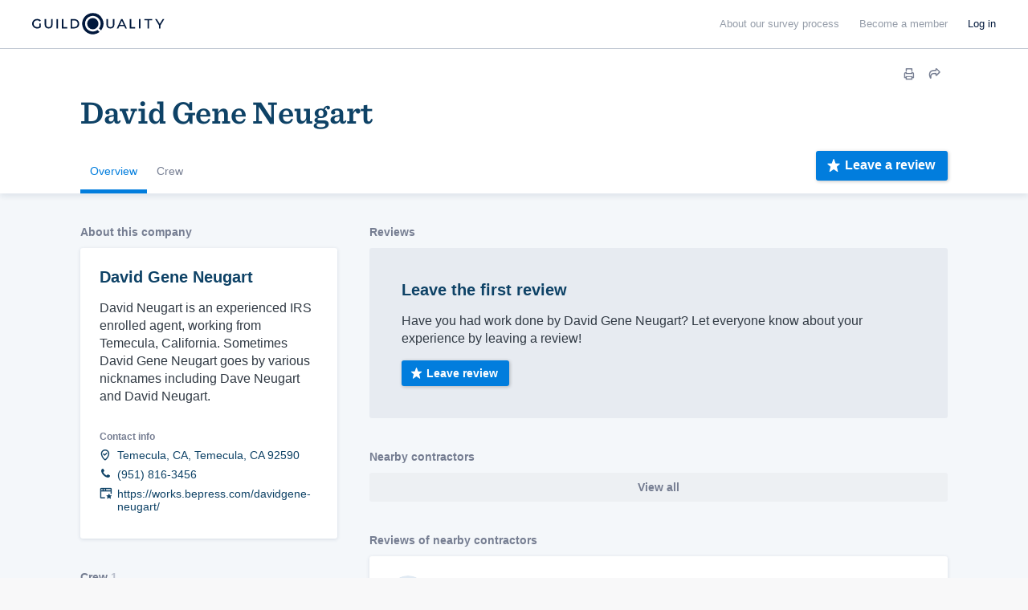

--- FILE ---
content_type: text/html; charset=utf-8
request_url: https://www.google.com/recaptcha/enterprise/anchor?ar=1&k=6LdeKFcdAAAAAA8ieqIc8bHuW-X3fbCAl09z_wJd&co=aHR0cHM6Ly9idWlsZHdpdGguZ3VpbGRxdWFsaXR5LmNvbTo0NDM.&hl=en&v=PoyoqOPhxBO7pBk68S4YbpHZ&size=normal&anchor-ms=20000&execute-ms=30000&cb=109dg1blgbub
body_size: 49484
content:
<!DOCTYPE HTML><html dir="ltr" lang="en"><head><meta http-equiv="Content-Type" content="text/html; charset=UTF-8">
<meta http-equiv="X-UA-Compatible" content="IE=edge">
<title>reCAPTCHA</title>
<style type="text/css">
/* cyrillic-ext */
@font-face {
  font-family: 'Roboto';
  font-style: normal;
  font-weight: 400;
  font-stretch: 100%;
  src: url(//fonts.gstatic.com/s/roboto/v48/KFO7CnqEu92Fr1ME7kSn66aGLdTylUAMa3GUBHMdazTgWw.woff2) format('woff2');
  unicode-range: U+0460-052F, U+1C80-1C8A, U+20B4, U+2DE0-2DFF, U+A640-A69F, U+FE2E-FE2F;
}
/* cyrillic */
@font-face {
  font-family: 'Roboto';
  font-style: normal;
  font-weight: 400;
  font-stretch: 100%;
  src: url(//fonts.gstatic.com/s/roboto/v48/KFO7CnqEu92Fr1ME7kSn66aGLdTylUAMa3iUBHMdazTgWw.woff2) format('woff2');
  unicode-range: U+0301, U+0400-045F, U+0490-0491, U+04B0-04B1, U+2116;
}
/* greek-ext */
@font-face {
  font-family: 'Roboto';
  font-style: normal;
  font-weight: 400;
  font-stretch: 100%;
  src: url(//fonts.gstatic.com/s/roboto/v48/KFO7CnqEu92Fr1ME7kSn66aGLdTylUAMa3CUBHMdazTgWw.woff2) format('woff2');
  unicode-range: U+1F00-1FFF;
}
/* greek */
@font-face {
  font-family: 'Roboto';
  font-style: normal;
  font-weight: 400;
  font-stretch: 100%;
  src: url(//fonts.gstatic.com/s/roboto/v48/KFO7CnqEu92Fr1ME7kSn66aGLdTylUAMa3-UBHMdazTgWw.woff2) format('woff2');
  unicode-range: U+0370-0377, U+037A-037F, U+0384-038A, U+038C, U+038E-03A1, U+03A3-03FF;
}
/* math */
@font-face {
  font-family: 'Roboto';
  font-style: normal;
  font-weight: 400;
  font-stretch: 100%;
  src: url(//fonts.gstatic.com/s/roboto/v48/KFO7CnqEu92Fr1ME7kSn66aGLdTylUAMawCUBHMdazTgWw.woff2) format('woff2');
  unicode-range: U+0302-0303, U+0305, U+0307-0308, U+0310, U+0312, U+0315, U+031A, U+0326-0327, U+032C, U+032F-0330, U+0332-0333, U+0338, U+033A, U+0346, U+034D, U+0391-03A1, U+03A3-03A9, U+03B1-03C9, U+03D1, U+03D5-03D6, U+03F0-03F1, U+03F4-03F5, U+2016-2017, U+2034-2038, U+203C, U+2040, U+2043, U+2047, U+2050, U+2057, U+205F, U+2070-2071, U+2074-208E, U+2090-209C, U+20D0-20DC, U+20E1, U+20E5-20EF, U+2100-2112, U+2114-2115, U+2117-2121, U+2123-214F, U+2190, U+2192, U+2194-21AE, U+21B0-21E5, U+21F1-21F2, U+21F4-2211, U+2213-2214, U+2216-22FF, U+2308-230B, U+2310, U+2319, U+231C-2321, U+2336-237A, U+237C, U+2395, U+239B-23B7, U+23D0, U+23DC-23E1, U+2474-2475, U+25AF, U+25B3, U+25B7, U+25BD, U+25C1, U+25CA, U+25CC, U+25FB, U+266D-266F, U+27C0-27FF, U+2900-2AFF, U+2B0E-2B11, U+2B30-2B4C, U+2BFE, U+3030, U+FF5B, U+FF5D, U+1D400-1D7FF, U+1EE00-1EEFF;
}
/* symbols */
@font-face {
  font-family: 'Roboto';
  font-style: normal;
  font-weight: 400;
  font-stretch: 100%;
  src: url(//fonts.gstatic.com/s/roboto/v48/KFO7CnqEu92Fr1ME7kSn66aGLdTylUAMaxKUBHMdazTgWw.woff2) format('woff2');
  unicode-range: U+0001-000C, U+000E-001F, U+007F-009F, U+20DD-20E0, U+20E2-20E4, U+2150-218F, U+2190, U+2192, U+2194-2199, U+21AF, U+21E6-21F0, U+21F3, U+2218-2219, U+2299, U+22C4-22C6, U+2300-243F, U+2440-244A, U+2460-24FF, U+25A0-27BF, U+2800-28FF, U+2921-2922, U+2981, U+29BF, U+29EB, U+2B00-2BFF, U+4DC0-4DFF, U+FFF9-FFFB, U+10140-1018E, U+10190-1019C, U+101A0, U+101D0-101FD, U+102E0-102FB, U+10E60-10E7E, U+1D2C0-1D2D3, U+1D2E0-1D37F, U+1F000-1F0FF, U+1F100-1F1AD, U+1F1E6-1F1FF, U+1F30D-1F30F, U+1F315, U+1F31C, U+1F31E, U+1F320-1F32C, U+1F336, U+1F378, U+1F37D, U+1F382, U+1F393-1F39F, U+1F3A7-1F3A8, U+1F3AC-1F3AF, U+1F3C2, U+1F3C4-1F3C6, U+1F3CA-1F3CE, U+1F3D4-1F3E0, U+1F3ED, U+1F3F1-1F3F3, U+1F3F5-1F3F7, U+1F408, U+1F415, U+1F41F, U+1F426, U+1F43F, U+1F441-1F442, U+1F444, U+1F446-1F449, U+1F44C-1F44E, U+1F453, U+1F46A, U+1F47D, U+1F4A3, U+1F4B0, U+1F4B3, U+1F4B9, U+1F4BB, U+1F4BF, U+1F4C8-1F4CB, U+1F4D6, U+1F4DA, U+1F4DF, U+1F4E3-1F4E6, U+1F4EA-1F4ED, U+1F4F7, U+1F4F9-1F4FB, U+1F4FD-1F4FE, U+1F503, U+1F507-1F50B, U+1F50D, U+1F512-1F513, U+1F53E-1F54A, U+1F54F-1F5FA, U+1F610, U+1F650-1F67F, U+1F687, U+1F68D, U+1F691, U+1F694, U+1F698, U+1F6AD, U+1F6B2, U+1F6B9-1F6BA, U+1F6BC, U+1F6C6-1F6CF, U+1F6D3-1F6D7, U+1F6E0-1F6EA, U+1F6F0-1F6F3, U+1F6F7-1F6FC, U+1F700-1F7FF, U+1F800-1F80B, U+1F810-1F847, U+1F850-1F859, U+1F860-1F887, U+1F890-1F8AD, U+1F8B0-1F8BB, U+1F8C0-1F8C1, U+1F900-1F90B, U+1F93B, U+1F946, U+1F984, U+1F996, U+1F9E9, U+1FA00-1FA6F, U+1FA70-1FA7C, U+1FA80-1FA89, U+1FA8F-1FAC6, U+1FACE-1FADC, U+1FADF-1FAE9, U+1FAF0-1FAF8, U+1FB00-1FBFF;
}
/* vietnamese */
@font-face {
  font-family: 'Roboto';
  font-style: normal;
  font-weight: 400;
  font-stretch: 100%;
  src: url(//fonts.gstatic.com/s/roboto/v48/KFO7CnqEu92Fr1ME7kSn66aGLdTylUAMa3OUBHMdazTgWw.woff2) format('woff2');
  unicode-range: U+0102-0103, U+0110-0111, U+0128-0129, U+0168-0169, U+01A0-01A1, U+01AF-01B0, U+0300-0301, U+0303-0304, U+0308-0309, U+0323, U+0329, U+1EA0-1EF9, U+20AB;
}
/* latin-ext */
@font-face {
  font-family: 'Roboto';
  font-style: normal;
  font-weight: 400;
  font-stretch: 100%;
  src: url(//fonts.gstatic.com/s/roboto/v48/KFO7CnqEu92Fr1ME7kSn66aGLdTylUAMa3KUBHMdazTgWw.woff2) format('woff2');
  unicode-range: U+0100-02BA, U+02BD-02C5, U+02C7-02CC, U+02CE-02D7, U+02DD-02FF, U+0304, U+0308, U+0329, U+1D00-1DBF, U+1E00-1E9F, U+1EF2-1EFF, U+2020, U+20A0-20AB, U+20AD-20C0, U+2113, U+2C60-2C7F, U+A720-A7FF;
}
/* latin */
@font-face {
  font-family: 'Roboto';
  font-style: normal;
  font-weight: 400;
  font-stretch: 100%;
  src: url(//fonts.gstatic.com/s/roboto/v48/KFO7CnqEu92Fr1ME7kSn66aGLdTylUAMa3yUBHMdazQ.woff2) format('woff2');
  unicode-range: U+0000-00FF, U+0131, U+0152-0153, U+02BB-02BC, U+02C6, U+02DA, U+02DC, U+0304, U+0308, U+0329, U+2000-206F, U+20AC, U+2122, U+2191, U+2193, U+2212, U+2215, U+FEFF, U+FFFD;
}
/* cyrillic-ext */
@font-face {
  font-family: 'Roboto';
  font-style: normal;
  font-weight: 500;
  font-stretch: 100%;
  src: url(//fonts.gstatic.com/s/roboto/v48/KFO7CnqEu92Fr1ME7kSn66aGLdTylUAMa3GUBHMdazTgWw.woff2) format('woff2');
  unicode-range: U+0460-052F, U+1C80-1C8A, U+20B4, U+2DE0-2DFF, U+A640-A69F, U+FE2E-FE2F;
}
/* cyrillic */
@font-face {
  font-family: 'Roboto';
  font-style: normal;
  font-weight: 500;
  font-stretch: 100%;
  src: url(//fonts.gstatic.com/s/roboto/v48/KFO7CnqEu92Fr1ME7kSn66aGLdTylUAMa3iUBHMdazTgWw.woff2) format('woff2');
  unicode-range: U+0301, U+0400-045F, U+0490-0491, U+04B0-04B1, U+2116;
}
/* greek-ext */
@font-face {
  font-family: 'Roboto';
  font-style: normal;
  font-weight: 500;
  font-stretch: 100%;
  src: url(//fonts.gstatic.com/s/roboto/v48/KFO7CnqEu92Fr1ME7kSn66aGLdTylUAMa3CUBHMdazTgWw.woff2) format('woff2');
  unicode-range: U+1F00-1FFF;
}
/* greek */
@font-face {
  font-family: 'Roboto';
  font-style: normal;
  font-weight: 500;
  font-stretch: 100%;
  src: url(//fonts.gstatic.com/s/roboto/v48/KFO7CnqEu92Fr1ME7kSn66aGLdTylUAMa3-UBHMdazTgWw.woff2) format('woff2');
  unicode-range: U+0370-0377, U+037A-037F, U+0384-038A, U+038C, U+038E-03A1, U+03A3-03FF;
}
/* math */
@font-face {
  font-family: 'Roboto';
  font-style: normal;
  font-weight: 500;
  font-stretch: 100%;
  src: url(//fonts.gstatic.com/s/roboto/v48/KFO7CnqEu92Fr1ME7kSn66aGLdTylUAMawCUBHMdazTgWw.woff2) format('woff2');
  unicode-range: U+0302-0303, U+0305, U+0307-0308, U+0310, U+0312, U+0315, U+031A, U+0326-0327, U+032C, U+032F-0330, U+0332-0333, U+0338, U+033A, U+0346, U+034D, U+0391-03A1, U+03A3-03A9, U+03B1-03C9, U+03D1, U+03D5-03D6, U+03F0-03F1, U+03F4-03F5, U+2016-2017, U+2034-2038, U+203C, U+2040, U+2043, U+2047, U+2050, U+2057, U+205F, U+2070-2071, U+2074-208E, U+2090-209C, U+20D0-20DC, U+20E1, U+20E5-20EF, U+2100-2112, U+2114-2115, U+2117-2121, U+2123-214F, U+2190, U+2192, U+2194-21AE, U+21B0-21E5, U+21F1-21F2, U+21F4-2211, U+2213-2214, U+2216-22FF, U+2308-230B, U+2310, U+2319, U+231C-2321, U+2336-237A, U+237C, U+2395, U+239B-23B7, U+23D0, U+23DC-23E1, U+2474-2475, U+25AF, U+25B3, U+25B7, U+25BD, U+25C1, U+25CA, U+25CC, U+25FB, U+266D-266F, U+27C0-27FF, U+2900-2AFF, U+2B0E-2B11, U+2B30-2B4C, U+2BFE, U+3030, U+FF5B, U+FF5D, U+1D400-1D7FF, U+1EE00-1EEFF;
}
/* symbols */
@font-face {
  font-family: 'Roboto';
  font-style: normal;
  font-weight: 500;
  font-stretch: 100%;
  src: url(//fonts.gstatic.com/s/roboto/v48/KFO7CnqEu92Fr1ME7kSn66aGLdTylUAMaxKUBHMdazTgWw.woff2) format('woff2');
  unicode-range: U+0001-000C, U+000E-001F, U+007F-009F, U+20DD-20E0, U+20E2-20E4, U+2150-218F, U+2190, U+2192, U+2194-2199, U+21AF, U+21E6-21F0, U+21F3, U+2218-2219, U+2299, U+22C4-22C6, U+2300-243F, U+2440-244A, U+2460-24FF, U+25A0-27BF, U+2800-28FF, U+2921-2922, U+2981, U+29BF, U+29EB, U+2B00-2BFF, U+4DC0-4DFF, U+FFF9-FFFB, U+10140-1018E, U+10190-1019C, U+101A0, U+101D0-101FD, U+102E0-102FB, U+10E60-10E7E, U+1D2C0-1D2D3, U+1D2E0-1D37F, U+1F000-1F0FF, U+1F100-1F1AD, U+1F1E6-1F1FF, U+1F30D-1F30F, U+1F315, U+1F31C, U+1F31E, U+1F320-1F32C, U+1F336, U+1F378, U+1F37D, U+1F382, U+1F393-1F39F, U+1F3A7-1F3A8, U+1F3AC-1F3AF, U+1F3C2, U+1F3C4-1F3C6, U+1F3CA-1F3CE, U+1F3D4-1F3E0, U+1F3ED, U+1F3F1-1F3F3, U+1F3F5-1F3F7, U+1F408, U+1F415, U+1F41F, U+1F426, U+1F43F, U+1F441-1F442, U+1F444, U+1F446-1F449, U+1F44C-1F44E, U+1F453, U+1F46A, U+1F47D, U+1F4A3, U+1F4B0, U+1F4B3, U+1F4B9, U+1F4BB, U+1F4BF, U+1F4C8-1F4CB, U+1F4D6, U+1F4DA, U+1F4DF, U+1F4E3-1F4E6, U+1F4EA-1F4ED, U+1F4F7, U+1F4F9-1F4FB, U+1F4FD-1F4FE, U+1F503, U+1F507-1F50B, U+1F50D, U+1F512-1F513, U+1F53E-1F54A, U+1F54F-1F5FA, U+1F610, U+1F650-1F67F, U+1F687, U+1F68D, U+1F691, U+1F694, U+1F698, U+1F6AD, U+1F6B2, U+1F6B9-1F6BA, U+1F6BC, U+1F6C6-1F6CF, U+1F6D3-1F6D7, U+1F6E0-1F6EA, U+1F6F0-1F6F3, U+1F6F7-1F6FC, U+1F700-1F7FF, U+1F800-1F80B, U+1F810-1F847, U+1F850-1F859, U+1F860-1F887, U+1F890-1F8AD, U+1F8B0-1F8BB, U+1F8C0-1F8C1, U+1F900-1F90B, U+1F93B, U+1F946, U+1F984, U+1F996, U+1F9E9, U+1FA00-1FA6F, U+1FA70-1FA7C, U+1FA80-1FA89, U+1FA8F-1FAC6, U+1FACE-1FADC, U+1FADF-1FAE9, U+1FAF0-1FAF8, U+1FB00-1FBFF;
}
/* vietnamese */
@font-face {
  font-family: 'Roboto';
  font-style: normal;
  font-weight: 500;
  font-stretch: 100%;
  src: url(//fonts.gstatic.com/s/roboto/v48/KFO7CnqEu92Fr1ME7kSn66aGLdTylUAMa3OUBHMdazTgWw.woff2) format('woff2');
  unicode-range: U+0102-0103, U+0110-0111, U+0128-0129, U+0168-0169, U+01A0-01A1, U+01AF-01B0, U+0300-0301, U+0303-0304, U+0308-0309, U+0323, U+0329, U+1EA0-1EF9, U+20AB;
}
/* latin-ext */
@font-face {
  font-family: 'Roboto';
  font-style: normal;
  font-weight: 500;
  font-stretch: 100%;
  src: url(//fonts.gstatic.com/s/roboto/v48/KFO7CnqEu92Fr1ME7kSn66aGLdTylUAMa3KUBHMdazTgWw.woff2) format('woff2');
  unicode-range: U+0100-02BA, U+02BD-02C5, U+02C7-02CC, U+02CE-02D7, U+02DD-02FF, U+0304, U+0308, U+0329, U+1D00-1DBF, U+1E00-1E9F, U+1EF2-1EFF, U+2020, U+20A0-20AB, U+20AD-20C0, U+2113, U+2C60-2C7F, U+A720-A7FF;
}
/* latin */
@font-face {
  font-family: 'Roboto';
  font-style: normal;
  font-weight: 500;
  font-stretch: 100%;
  src: url(//fonts.gstatic.com/s/roboto/v48/KFO7CnqEu92Fr1ME7kSn66aGLdTylUAMa3yUBHMdazQ.woff2) format('woff2');
  unicode-range: U+0000-00FF, U+0131, U+0152-0153, U+02BB-02BC, U+02C6, U+02DA, U+02DC, U+0304, U+0308, U+0329, U+2000-206F, U+20AC, U+2122, U+2191, U+2193, U+2212, U+2215, U+FEFF, U+FFFD;
}
/* cyrillic-ext */
@font-face {
  font-family: 'Roboto';
  font-style: normal;
  font-weight: 900;
  font-stretch: 100%;
  src: url(//fonts.gstatic.com/s/roboto/v48/KFO7CnqEu92Fr1ME7kSn66aGLdTylUAMa3GUBHMdazTgWw.woff2) format('woff2');
  unicode-range: U+0460-052F, U+1C80-1C8A, U+20B4, U+2DE0-2DFF, U+A640-A69F, U+FE2E-FE2F;
}
/* cyrillic */
@font-face {
  font-family: 'Roboto';
  font-style: normal;
  font-weight: 900;
  font-stretch: 100%;
  src: url(//fonts.gstatic.com/s/roboto/v48/KFO7CnqEu92Fr1ME7kSn66aGLdTylUAMa3iUBHMdazTgWw.woff2) format('woff2');
  unicode-range: U+0301, U+0400-045F, U+0490-0491, U+04B0-04B1, U+2116;
}
/* greek-ext */
@font-face {
  font-family: 'Roboto';
  font-style: normal;
  font-weight: 900;
  font-stretch: 100%;
  src: url(//fonts.gstatic.com/s/roboto/v48/KFO7CnqEu92Fr1ME7kSn66aGLdTylUAMa3CUBHMdazTgWw.woff2) format('woff2');
  unicode-range: U+1F00-1FFF;
}
/* greek */
@font-face {
  font-family: 'Roboto';
  font-style: normal;
  font-weight: 900;
  font-stretch: 100%;
  src: url(//fonts.gstatic.com/s/roboto/v48/KFO7CnqEu92Fr1ME7kSn66aGLdTylUAMa3-UBHMdazTgWw.woff2) format('woff2');
  unicode-range: U+0370-0377, U+037A-037F, U+0384-038A, U+038C, U+038E-03A1, U+03A3-03FF;
}
/* math */
@font-face {
  font-family: 'Roboto';
  font-style: normal;
  font-weight: 900;
  font-stretch: 100%;
  src: url(//fonts.gstatic.com/s/roboto/v48/KFO7CnqEu92Fr1ME7kSn66aGLdTylUAMawCUBHMdazTgWw.woff2) format('woff2');
  unicode-range: U+0302-0303, U+0305, U+0307-0308, U+0310, U+0312, U+0315, U+031A, U+0326-0327, U+032C, U+032F-0330, U+0332-0333, U+0338, U+033A, U+0346, U+034D, U+0391-03A1, U+03A3-03A9, U+03B1-03C9, U+03D1, U+03D5-03D6, U+03F0-03F1, U+03F4-03F5, U+2016-2017, U+2034-2038, U+203C, U+2040, U+2043, U+2047, U+2050, U+2057, U+205F, U+2070-2071, U+2074-208E, U+2090-209C, U+20D0-20DC, U+20E1, U+20E5-20EF, U+2100-2112, U+2114-2115, U+2117-2121, U+2123-214F, U+2190, U+2192, U+2194-21AE, U+21B0-21E5, U+21F1-21F2, U+21F4-2211, U+2213-2214, U+2216-22FF, U+2308-230B, U+2310, U+2319, U+231C-2321, U+2336-237A, U+237C, U+2395, U+239B-23B7, U+23D0, U+23DC-23E1, U+2474-2475, U+25AF, U+25B3, U+25B7, U+25BD, U+25C1, U+25CA, U+25CC, U+25FB, U+266D-266F, U+27C0-27FF, U+2900-2AFF, U+2B0E-2B11, U+2B30-2B4C, U+2BFE, U+3030, U+FF5B, U+FF5D, U+1D400-1D7FF, U+1EE00-1EEFF;
}
/* symbols */
@font-face {
  font-family: 'Roboto';
  font-style: normal;
  font-weight: 900;
  font-stretch: 100%;
  src: url(//fonts.gstatic.com/s/roboto/v48/KFO7CnqEu92Fr1ME7kSn66aGLdTylUAMaxKUBHMdazTgWw.woff2) format('woff2');
  unicode-range: U+0001-000C, U+000E-001F, U+007F-009F, U+20DD-20E0, U+20E2-20E4, U+2150-218F, U+2190, U+2192, U+2194-2199, U+21AF, U+21E6-21F0, U+21F3, U+2218-2219, U+2299, U+22C4-22C6, U+2300-243F, U+2440-244A, U+2460-24FF, U+25A0-27BF, U+2800-28FF, U+2921-2922, U+2981, U+29BF, U+29EB, U+2B00-2BFF, U+4DC0-4DFF, U+FFF9-FFFB, U+10140-1018E, U+10190-1019C, U+101A0, U+101D0-101FD, U+102E0-102FB, U+10E60-10E7E, U+1D2C0-1D2D3, U+1D2E0-1D37F, U+1F000-1F0FF, U+1F100-1F1AD, U+1F1E6-1F1FF, U+1F30D-1F30F, U+1F315, U+1F31C, U+1F31E, U+1F320-1F32C, U+1F336, U+1F378, U+1F37D, U+1F382, U+1F393-1F39F, U+1F3A7-1F3A8, U+1F3AC-1F3AF, U+1F3C2, U+1F3C4-1F3C6, U+1F3CA-1F3CE, U+1F3D4-1F3E0, U+1F3ED, U+1F3F1-1F3F3, U+1F3F5-1F3F7, U+1F408, U+1F415, U+1F41F, U+1F426, U+1F43F, U+1F441-1F442, U+1F444, U+1F446-1F449, U+1F44C-1F44E, U+1F453, U+1F46A, U+1F47D, U+1F4A3, U+1F4B0, U+1F4B3, U+1F4B9, U+1F4BB, U+1F4BF, U+1F4C8-1F4CB, U+1F4D6, U+1F4DA, U+1F4DF, U+1F4E3-1F4E6, U+1F4EA-1F4ED, U+1F4F7, U+1F4F9-1F4FB, U+1F4FD-1F4FE, U+1F503, U+1F507-1F50B, U+1F50D, U+1F512-1F513, U+1F53E-1F54A, U+1F54F-1F5FA, U+1F610, U+1F650-1F67F, U+1F687, U+1F68D, U+1F691, U+1F694, U+1F698, U+1F6AD, U+1F6B2, U+1F6B9-1F6BA, U+1F6BC, U+1F6C6-1F6CF, U+1F6D3-1F6D7, U+1F6E0-1F6EA, U+1F6F0-1F6F3, U+1F6F7-1F6FC, U+1F700-1F7FF, U+1F800-1F80B, U+1F810-1F847, U+1F850-1F859, U+1F860-1F887, U+1F890-1F8AD, U+1F8B0-1F8BB, U+1F8C0-1F8C1, U+1F900-1F90B, U+1F93B, U+1F946, U+1F984, U+1F996, U+1F9E9, U+1FA00-1FA6F, U+1FA70-1FA7C, U+1FA80-1FA89, U+1FA8F-1FAC6, U+1FACE-1FADC, U+1FADF-1FAE9, U+1FAF0-1FAF8, U+1FB00-1FBFF;
}
/* vietnamese */
@font-face {
  font-family: 'Roboto';
  font-style: normal;
  font-weight: 900;
  font-stretch: 100%;
  src: url(//fonts.gstatic.com/s/roboto/v48/KFO7CnqEu92Fr1ME7kSn66aGLdTylUAMa3OUBHMdazTgWw.woff2) format('woff2');
  unicode-range: U+0102-0103, U+0110-0111, U+0128-0129, U+0168-0169, U+01A0-01A1, U+01AF-01B0, U+0300-0301, U+0303-0304, U+0308-0309, U+0323, U+0329, U+1EA0-1EF9, U+20AB;
}
/* latin-ext */
@font-face {
  font-family: 'Roboto';
  font-style: normal;
  font-weight: 900;
  font-stretch: 100%;
  src: url(//fonts.gstatic.com/s/roboto/v48/KFO7CnqEu92Fr1ME7kSn66aGLdTylUAMa3KUBHMdazTgWw.woff2) format('woff2');
  unicode-range: U+0100-02BA, U+02BD-02C5, U+02C7-02CC, U+02CE-02D7, U+02DD-02FF, U+0304, U+0308, U+0329, U+1D00-1DBF, U+1E00-1E9F, U+1EF2-1EFF, U+2020, U+20A0-20AB, U+20AD-20C0, U+2113, U+2C60-2C7F, U+A720-A7FF;
}
/* latin */
@font-face {
  font-family: 'Roboto';
  font-style: normal;
  font-weight: 900;
  font-stretch: 100%;
  src: url(//fonts.gstatic.com/s/roboto/v48/KFO7CnqEu92Fr1ME7kSn66aGLdTylUAMa3yUBHMdazQ.woff2) format('woff2');
  unicode-range: U+0000-00FF, U+0131, U+0152-0153, U+02BB-02BC, U+02C6, U+02DA, U+02DC, U+0304, U+0308, U+0329, U+2000-206F, U+20AC, U+2122, U+2191, U+2193, U+2212, U+2215, U+FEFF, U+FFFD;
}

</style>
<link rel="stylesheet" type="text/css" href="https://www.gstatic.com/recaptcha/releases/PoyoqOPhxBO7pBk68S4YbpHZ/styles__ltr.css">
<script nonce="HHsOE51EzOpegJeloztsFA" type="text/javascript">window['__recaptcha_api'] = 'https://www.google.com/recaptcha/enterprise/';</script>
<script type="text/javascript" src="https://www.gstatic.com/recaptcha/releases/PoyoqOPhxBO7pBk68S4YbpHZ/recaptcha__en.js" nonce="HHsOE51EzOpegJeloztsFA">
      
    </script></head>
<body><div id="rc-anchor-alert" class="rc-anchor-alert"></div>
<input type="hidden" id="recaptcha-token" value="[base64]">
<script type="text/javascript" nonce="HHsOE51EzOpegJeloztsFA">
      recaptcha.anchor.Main.init("[\x22ainput\x22,[\x22bgdata\x22,\x22\x22,\[base64]/[base64]/MjU1Ong/[base64]/[base64]/[base64]/[base64]/[base64]/[base64]/[base64]/[base64]/[base64]/[base64]/[base64]/[base64]/[base64]/[base64]/[base64]\\u003d\x22,\[base64]\x22,\x22w4HDlcOQw4tQHBfCqSDDhyNtw5EJSm7CmkbCo8K1w4ZUGFYXw53CrcKnw43ChMKeHgIGw5oFwrh1HzFmX8KYWBPDicO1w7/CscK4woLDgsO+wo7CpTvCt8OGCiLCrjIJFkFXwr/DhcOVGMKYCMKTP3/[base64]/DrGhGw5HDucKTQ8OGw53DusKBwqLDvsKZwoLDtcK4w4DDm8OYHV56a0Z/worCjhpeTMKdMMOEBsKDwpEdwrbDvSxewoUSwo1rwqpwaVErw4gCXWYvFMK8NcOkMk8Xw7/DpMO8w7DDth4uYsOQUgXCrsOEHcK7Tk3CrsOiwoQMNMO7Z8Kww7INR8OOf8KVw5Uuw599wprDjcOowqHCvynDucKOw5NsKsKLPsKdacKxZ3nDlcO/dBVAfjMZw4FowrfDhcOywr42w57CnxcAw6rCscOVwpjDl8OSwrbCmcKwMcKNLsKoR1kuTMORPsKKEMKsw7YFwrBzQyE1f8Kiw5YtfcOkw4rDocOcw4gpIjvCtcOhEMOjwqrDinnDlDkYwo80wp1UwqoxI8OmXcKyw78QXm/DmE3Cu3rCpMO0SzdbYy8Tw43Dr11qHMKTwoBUwp8zwo/DnkzDl8OsI8KOR8KVK8Otwos9wog0dHsWFFRlwpEzw4QBw7MZegHDgcKRYcO5w5hiwpvCicK1w4/CtHxEwpPCg8KjKMKawrXCvcK/MHXCi1DDu8KawqHDvsKwY8OLERXCtcK9wo7DvBLChcO/DxDCoMKbf0cmw6EIw6nDl2DDj1LDjsK8w7YkGVLDj3vDrcKtRMOkS8OlcMOnfCDDvkZywpJhccOcFCBrYgR4worCgsKWKFHDn8Ouw5/DuMOUVXorRTrDm8OWWMORaAsaCmJAwofCiDlew7TDqsOqBRY4w4HCj8Kzwqxhw6sZw4fCoG53w6I+BipGw53Du8KZwoXCjWXDhR9hSsKlKMOFwqTDtsOjw5k9AXVzZB8dccOpV8KCCMOoFFTCqsKyecK2FsKkwobDkz7Coh4/QWkgw57Di8OZCwDCqsKIME7Cl8KtUwnDkzLDgX/DlQDCosKqw4waw7rCnWJnbm/DhsOoYsKvwr5kak/CtcK6Cjc5wpE6KRgwCkkNw5fCosOswrdtwpjClcO4D8ObDMKFKDPDn8KJCMOdF8OZw5BgVgXCkcO7FMOnesOvwodnCRpHwp3Ds1EHO8O4wqTDvcKtwq9bwrDCtiVmLhBuHMKKCsKmw6opwoF/WsK6R1Zxw5bDiXbCs0TCj8KGw4XCvMKswr5ew79OGcOFw7TCocK/[base64]/Dlm/CqxbCt8O6TMO/b8KwIsO9Q8OAKMK/[base64]/Cv8KGwpfCkcKmw7E8wqfCpU/CvmfDvnvCt8O5ax/[base64]/Co8ODVMK7wrjCtcOkwqXCqcOdO8KpwqR0UsOvwr7CiMOFwpbDj8OKw6QVGMKGXcOqw4TDp8KAw795wr7DpsO3WigqNQh4w4NVdVA4w5o+w70la3vCuMKtw5RRwqN0bAXCscKAZh/ChTEkwrzCqMK0WxfDjxwJwqHDvcKvw6rDgsKswroowr5/M2YqeMOZw5vDqjDCkUVzcQbDjMORU8OqwpvDkMKow4fChsKJw6TChiZhwq1gD8KPcsOSw7jCrEATw7w4VMOudMOCw5HDq8KJwpp/A8OUwokRCMO9UidXwpTDssOswo/DiD0PSVE0RsKmwpvDlgh3w5UiecOHwo5FRMKqw5fDv19IwoFBwq9zwpo4wqDCqkDChcK9ABnClnfDtMORDh7Cn8KpIDPCmsOtPWInw5TCkFjDrMOKcMK6bQvCpsKrw5rDtMOfwqzDplQjX1NwY8O1OnlZwodjVMKCwrN/K05Jw67Ciz9SAxB3w5LDgMORPsOew4RLw5FUwoE8wrDDvkp6OxpyPDlaOXHCg8O1YnApZxbCv3XDihfCncONJWITIkJ5OMK7wqfDo3BrFCYew53CuMOvHMO2wqQEccK6Y2YIJX/DssK7ThDCsjsja8Kpw6PCkcKCFsKEC8OvKAfDoMO6wrrDhTPDkklgVsKBwpXDssOPw5Jsw6ojw6PCoGHDmGdzKcOBwqHCg8OVKBxsK8KDw6p5w7fDig7DscK0RWc5w7wHwp1eYMKrSl0yYsOnU8Oiw47DgR1xwpZ/[base64]/CkmUIwpbChMKRw77DrcKbDMKlcSonHiUlagPDucOhIRt+J8KTTXDCosK4w5fDsUszw6PCpsO1RB8lwrMGEcKVesKEcDzCmsKbw74WFFvCmcOOM8K7wowywp/[base64]/DvsKZwojDgsKyOsKvAcKCZ8KtQsKQH2N7w5QfHWIAwp3CrMOhCDzDocKGE8OywpUCwqQzR8O9wqzDu8K0D8OuRSbDlsKzKzdhcUvCr24aw5IiwpnDo8OBa8KLXMOowqBKwo1INw91QQPDocOuw4bDpMK/TB1OMMOMRT8mw5opOmlmRMOCRsOVCDTChAbCkwdewrvCmEHDqw7DrmZIw6AOXxEFUsK0bMKiaBFdBSlbRsOlwrfDpG/Do8OOw4LDu3PCqMK4wrUyA17CgMK0CMKmYmlZw69QwrHCucK/[base64]/CtzxAbxzCgsKwcMOdw5/Cq8OrwrUTRV/DoMOKwoHCucO/e8K2DXLCrX9tw41rw47Cp8KdwoLCtsKmfsK8wqRfwpAgwpLChsOmOExVaChdw4xDw54YwqjCp8KGwo7CkQHDpEzDkMKZERnCuMKOX8KWRsKmW8KkRi/DvsOmwqIQwpzDg0V5ACnCscKUw6AxccKdalfCryXDrXMcwqB/CAhhwqwcTcOjNlnDqSHCo8Oowq5zwrF8w5jCvm/DqcKAw6ZhwqR4wrZMwqoSQwzCpMKNwroxPcKhScOPwr15e14rCjoQB8K/[base64]/[base64]/E8KnDhhTwqnChlIGJcKnw6zCnMKCd8K2w5DDkcKIXFEDKsO6EcOYw63Cm1jDlcKzUz/CqMOoZX3DncKBZB8xwoRpwo4MwrTClF3DmMOUw7EIJcO6B8KMbcKzeMO3H8ODdsKmVMK0wqsCw5EIwoYGw51SHMKdV3/CnMKkeRAmSzU+IsOuPsKNE8KBw4xCH3/[base64]/DkFN8w51DwqBjw4ElwrnDpDozRcOrecOxw53DusOIw5Fbw7rDoMOFwrXCoyQLw6txw6fDhwbCq0LDulnCrVvCsMOsw7PDvMO2RGRfwr4lwqDDoH3CjMKowrjCiBVGAGnDo8O/G2gCHcKKYgQVwqPDhD/CisKPB3TCvsK+EsOWw5HCp8Oyw4jDncKcw6vCt1Bewot/J8KMw4wAw699wrvCvQnDq8OZcD/CjcO2dG/[base64]/DmnvCrR1cw4PDqBFlwq/[base64]/Dih5IIMOSw5bDriHDrkguUsOFwodgw7lOfT/[base64]/DtsOmAjYEwqnClMO/wqc2wrHCug/Dg8OKDQzDiERfwp7CksOPw6lsw6MZbMOAf09HeE8SLMKFEsOUwrtBdUDCscKQfijCusOKwonDtsKYw7wBTsK/[base64]/[base64]/DvcOhwobDqcOhw6cDXzU1wovCo2LDs8KtRElpYcOcbQdzw67DnsOTw5rDuR9hwrM/w7FFwp7DncKACHgvw57DkMO5WcOcwpB2JzXCk8OCFCwVwrZ8WMOuwo3DrhPCt2DCgsOoEU/DrsOUwq3DlMOFbD3Cs8OdwoUOeGnCr8KFwrlJwrHCpVFtbnrDsi3CuMOddgTClMK0NlFgHsOuLcKBLcOSwosCwq7CnjZzBsKEE8OtIcK3H8O9BRXCq1PCuGrDnsKNfcOfOsK5w7FmdcKQVsOswrckwrE3BVcTOsOEaG7CjMK/wrjDhsKww4vCksOQFMKZRsOndsOoGcOCwpFawoXCjxnCvnhXZnbCr8K4XH3DpCIoc07DrUcNwqo4KsKpDUbCsxI5w6ILwqnDpxTDn8OYwqtgw54UwodfdjTDv8Oow51GQF9swp/Csz7CusOhLMOYccOUwrTCtTshNw5ldBDDjHrDuSbDtGfDt1Z3Qy09OsKhAmDCj1nCtjDDjsKJw4TCt8OmEMKnw6MzFsKYa8O+wqnCnzvCuh5rYcKkwpVEHGB2Q3k8IcO2X0zDh8ONw4Ijw7hxw6daGCjCmD7Ci8Oowo/[base64]/cQAsFjJEIx3DosKRCXNqw4XDpcOaw4/[base64]/CvG3DksOtwqhvZ8OvwqgzHsOoemLCvC1aw7AmVGLCpQXDiD7DrcODF8KEVmnDiMO8w6/Di25LwpvCisOmwrnDpcO/XcKLD29/[base64]/[base64]/V8OGwovClTEjwqB/GWlswrHDkELCiMKSRsOHwqbDqXQUXn7DnDxuRHDDjm14w6IOZcOuwq1JUMODwp8Zwq5jOcKURcK4w57Du8KNwpcVLmTDnn/Di2slXU87w5wjw5vChsKzw4EZZsO6w7bCtCPCoTnDg1vCmMKSwpJhw4rDncOhRMOpUsK9wrENwps7BzXDr8OIwr/ChsKAFk7DvcOiwpnDkjBRw4kzw6gEw71nCDJvw6fDi8OeTTJxw6R1XhxlDsKIRcOOwq8nVWzDksOje1/ChWYhNMOcIm7DiMOwAMK1djFlQUTDi8K3XSVHw7rCoynDjcOMCz7DicKDI0txw7x1wpE8w4wiw4FHdsOoM2/DucKeJsOsN25JwrPDnQfDlsOJw4xbw7QjVMOyw7ZIw5xLwrjDmcOPwrQ4MkZ3w5HDr8KefcKJUgrChD1gw6XCm8Ouw4wEFBxVwofDvcK0UR9ewqPDhsKeXcKyw4bDnHg+WWPCpcO1X8K0w5DDpgjCpsOkw7jCtcKUR1Bdd8KBwp0GwpjCncKgwo/CmCnDnMKJwo40acKawoolQ8KjwpQsJ8KWAMKDwoRCNsKpMcOZwp/CnksZw6sdwqEFwoNeR8Oww7MSw4Idw6pAwprCoMOKwqF4KH/Dg8KIw5sKRsKjw4E3wrgvw5/Cs3jCiHFwwp/DlMOOw69nw5ArLsKedMKBw6PCrirCsH3DkjHDr8KyQsK1ScK1PsOsHsOsw5RJw7HCh8KqwqzCgcOxw4LCtMO9cypvw4RBasO8IizDnsKuQVvDukQTYMKlGcK+cMK6w49Zw5sTwoBww6B3XnMudCnCniISwpHDi8KuZ2rDtwbDlMKewrg/[base64]/[base64]/[base64]/CulTDmMOxBWjCqSbDv8OhS8OOQcOCwpnDoMK6KcOHwoTCgcOrw6HCmAHDicOICUldamjCqURbwpBjw6gUw4TDo2JuDsO4TcKxC8ObwrMGecO3woLCmsKhDwjDg8KKwrdFFcKEJU4Yw5Q7JMOUUEs/[base64]/Rm4tSnYmfsOlRmw9KsOpwocjfTnCnGvCoAtFcxUbw6fCnsO4S8KDw5FDAsKtwooZbFLCt2vCvXZywoBpw7PCmTjCmsKLw5rDlh3Cv3fCsDsCKcOsdsKIwoYIVGvDkMKoL8KewrPCtQ4iw6HDjcKvOwUlwoc8ecKJwoJ2w4jDjHnDiijDgFrDuygHw4xPDR/ChnrDo8KLwp5vbwTCnsKncEBfwprCn8KZwoDCrTRKMMKhw7V9wqUbH8OUd8OTQ8KuwrQrGMO4E8KyT8OywqPCoMKxQ0gKLwMuJyt6wqlgw6rDosKqQ8O4cwzDi8KPeBs4HMOsWcOZw5/CoMOHY1ogwrzClUvCgTDCu8OGwr/CrjhGw5s/NRbCsEzDoMK8wo9XLwgmCBHDrwTCoiPCqMOfc8OpwrLCtCsEwrDDlsKYVcKeOMKpwoJcGcOdJ0k9asOCwrBLCSFHC8KiwoBSKnVPwqfDuUgBwprDtMKNScOkSmfDmGM+RkLDtR1FTsOZdsKhKsO7w4rDqMK/Gzk/Q8KCcC3DgMOOwrdLW3kSZsOREyxUwrjCk8KvX8O6CcKTwqTCuMOIMMKRcMKQw4PCqMOEwplGw5bCnnA3SwBebsKPfsOkaVzDhcOdw7dCDhoxw4fCh8KaUMKoCEbDq8O6KVN9wpwPdcKvKsKcwr4Rw4QDGcOow7omwpUGw7rDrsO2ZGpbKMOePhLCuE/Cr8OVwqZ4w6cZwr85w7XDiMO3w4TCh2DDmwjDssK4V8KTADJneXjCgD/CgsKWH1dtYCpaEHXDtgx0eXZSw5fClsKIP8KRHSsuw6LDhUrDkgrCu8K5w7DCnwszTcOWwrcVfMKQQRPCqnvCgsKmw7dWwp/DqVvCpMKCAGcdw6XCgsOMe8OWFsOKwp/DiFHCkUktXWzDusOxwoLDkcKDMFLDt8OKwrvCqHReaE3CksKxGcKYDVfDpMKEXcOLaUTDrMOQXsKvTwDCmMKSH8OAwq8mw40DwpDCkcOAIcOmw7kKw5xzWm/CpMKsZcK5w7HDqcOrwr1SwpDChMOhcx0fwprDhsOgwqFqw6rDv8O9w4E3w5PClVzDoiRfbRQAw7NHwoDDhnPCr2DDg3t1cxIWfsKaQ8O9w7TClmzDi1bCuMK7ZxsKL8KoQy4mw5MdckJhwoUkwqLCnMKdw5PDm8OVDRFRw5/CpMO/w7dBJ8KWNhDCosO9w5QVwqotQAHDsMOTDQVyASnDtyXCmy86w5gow5k9IsOww591VMOjwooZeMOGwpEcBVQcPDV/wo3Dh1YcdH7CplUmOcK7fQEsKUZwYz92IsOlw77CjcKcw6dcwq4KKcKWFMOQw6F1wqbDhcK0CjhzCg3DuMKYw5oPdcKAwrPCjm0Mw5zDvRjDlcO0AMOPwr9GEEhoI2Fywr96VjTCg8KTC8OgWcKCSMKWw6/DnsOKewtLEATDvcOXU1PDmSLDqxYIw4hzBsOJwqtow4rCqXdTw5TDj8K7woUEEsKvwoHCpnHDssKVw7lJJTkLwrzDlcOZwrzCt2Q2V2U2bW3Cs8KGwq3CjcOUwqZ5wq0Gw7/[base64]/PcO/V8O1bBnCmi/CnsKBaHjDjMKAG8KpH0bDvMKIKAQUw6XDkcKSPMKFF2rCgwzDoMKcwq/[base64]/Do8OPwrnCvcKMwrTDgcOPWMOrZMObwphrwpPDmsOGwrUcwrrDjsKvI1PCkD0fwqTDkAjCjU3Ci8KPwrw0w7bCs2vClVtrIcOqwqfCnMOSQRnCkMO4wqs1w7vCiTjDmsO6WcObwpHDtsKMwrEuGsOBBsOXw77DpTjCo8KiwqHCpn7DvhEWZcOASsOPX8KRw69gwo/DkScvJsOew4rCoxMOP8OMw5vDn8OCDMKlw6/[base64]/AyrCkjkhw4dVGsORwrvCnGnDucKiwroFw4/Ch8O3YBfDp8O0w7bDnXt7C0nCsMK8wqVlHD5yasOKwpbCs8OHPVcIwpvCiMOPw6fCsMKawqQwN8O0ZsOVw54Sw6jDllN/Vnl0GMOkZHTCscOTV19yw6jCisOdw5FMBhnChw7CusORFcOLaB/CiD9Qw6QqOTvDoMKPQcK1Nx19esK/KGpfwo5sw5nCgMOxUBHDtytJwrjDn8OdwqdYwpLDtMOlw7rDqVnCon56wrrCl8KlwpoZWjp8wqBdwpsNw6HCgStCXULDiiTDlwhgBRE/NsOteGcXw5phcQd1UC/Dlm02wpbDhMK8w4MqHRXDtkkgwrs7w57CsSVNXMKfThJ+wqlxIMONw5Qaw6PChkcDwoTDncODJjzDrljDnkxDw5MfBsKOwpk7w7jCh8Kuw4XChAMaeMKOd8KtPTvColDDp8Ktwrw4cMOtw6lsQMOww78ZwpV/[base64]/wo1Ow6ZwWXQzw5fCr0rDqcOKQGvCncKxw4DCtCzCk1zDlcK3DsOkY8O6TsKPwoBFwoJMMxPChMOBIcKvJC5bGMOfLsO6wr/CkMOlw5EcVz3CucKfwq9sTcKSw57DllXDiFRGwqkyw5QiwqnCl3JGw4PDtXvDscOjGFhXITc/[base64]/w585O8Knw6kewrTCt8OZw4oMHWB5ETLDucKvVzHCusKtwqTCrMOdwo04ZsOVW0pwSB/[base64]/EQrCqMKqwrJ2wofDlgvDvcOMwosdw43DjMKbJMKZJ8OyLxHCpxMIw6vCh8O8wonDhMOWHcOBJzxBwp92AUjDp8Ovwq1ow7jDhyrDtEfCosKKcMK8w6Bcw4kJaBPCoFHDqlRBYSTDr0/DmsKBRCzDsWBUw7TCscO1w6PCqEtvw4VlLlfDnC0Cw6jCkMOBCsKoPn4jPxrCsWHDqcK8wq3DgMOFwojDpsO/woNiw7fClsK6XVoSwp9IwrPCk2vDiMKmw6p4QsKvw4FmF8Kow4dnw7dae0TCvsKUKsORf8OlwpXDjcOMwpNQdF4aw4zDqzlcdmLDmMOhZC4ywqTDkcK4wr84UMOYKH9lK8KbRMOawo3ClsK9JsKswoDDjcKiZ8OTJMOkGQV5w4YsezA/S8OjC3pLLTLCqcK6wqc+f00oCcKKw6vDnCI7E0MFXMKWwoLCi8Oow7LDssKWJMOEw5TDr8KTXlvChsO/w6bDhsKYwoJ7IMOkworChTLDqj3CksKHw5nDj1nCtEI6CxsPw4kEcsOONMK5wp5Vwrkzw6rDtsO8wrlww5/[base64]/NsOYKDU2OMOzJcOUWcKcMMOaTyIYAlkNeMOLDSQCfnzDk29rwoN4dRx5b8OYb0bCt3dzw7Aow7pyUFZpw4PCuMKMeGB6wrlQw4hjw6rDhTfDvXnDncKuXQrCu0vCjcOmIcKAw4AiYsKlRzPDrMKCw5PDvk3DrmfDh0ASwqjCu3XDt8OvQ8O2XDVPJm/CksKvwrd9wrBAw4JSw7bDnsKKL8K3fMKjw7RMLl4DTMOCaC89wqk+NnYrwr8LwpRKQyg0Kz4MwrPDngnCnG7DocOYw682w73CkkPDjMOJcibDiwRXw6HCuDNuSQvDqTRVw57DiFURwpnCm8OWwpbDtVrCiW/Ctlx/[base64]/DkyzCrsKkORfDsD3CpQbDqHjCi8OYKMOMJ8Ogw7LCqsKAUR3CjMOMw54/[base64]/w7/DtcOowoECwpfCjlrDlcO4cMK8G38pcnrCrcOMw7DDm8K/wqjCghXDmGgdwrcZB8K+wrfDvDvCqMKVc8K2WCXDlcO9fVxjwrHDvMKyWVbCuxI0wpfDoQp/By8lAVhVw6J4eDBEw5XDhyFmTk7DoH7CrcO4woFMw7rDicOnA8Oew4Ucwr7CiiNgwpfDpV/CvCdAw6pGw7NOZ8KZSMOVYsKdwol9w6TCq0M+wprDjBlBw4MKw5BfDsKAw54NGMKsLcK/wqEaAMKgDVLCuyzCrMKMw787IsOZw5/Dp1DDqcOCa8OcZsOcwr8bL2BYw70wwpjClcOKwrdMw6REPlcCBiLDscKnQsK4wrjCr8Oxw7MKwrxSBsOIAn3CkMOmw5nCg8OBw7M+a8KPBCzCnMKGw4TDhVggYsKtLHvCsWHCo8Oze1Uiw5UdG8O1wo7Dm199BS1ywp/[base64]/CgcK3wrrDk8Kew7jCrQ9pEmcAw4sZwrLCvUFCDl7Cs1/[base64]/Di3jCpyHCncOKOcKAYSFkUxwDw7LDsBotw53DtMK3wofDqR9QE0vDucObJMKKw7xuBmAbZ8OgMMOrLhh5dFTDpMO/Z3x1wpdgwpN4HMOcw5LDp8K8NcO+w75RQMOUwpvDvmLDtDY8ZlJPdMOQw5tLwoEqZ39Nw6bDi3fDjcOdPMO4BGDCjMK3wowZw4FMJcO+MyjClnnCtsO7w5IPSMKFa39Qw5/[base64]/CkhLDoU4HHRFewqwpCsKaFlIIw7DCphbDoVLCjsKjCsKWwpQjG8Oxw5DCvmvCvjBdw4bCu8OiJS4xwpXCsl09UsKCM1vDsMOSPMOIwo0nwogJwoUbwpzDrwHCmsO/w4wow4/CqcKQw4FVZxXCqzvDs8ODwo5Yw6/Ck2nCgMO5wr/CtT1QXcK5wqJCw58nw5hrZUTDm3V6QCTDsMO3wq/[base64]/CqsOHw4JNwrTDn8OhacK2wp3Dt1TCoENgwpHDksO/w67DgnXDjsOfwrHCrcKACcKXHsKXa8KDwpvDuMOnHsKVw5XCnsOMwrIOGBrDtFTDlW1IwoNDIsOKwqp6BMOkw4sKYMKVOsOgwqgaw4ZdXi/[base64]/CgxEbeAJOwq0fw4c4w45Ww541w5DCocKkDMKyworCm09Lw6Juw43ClR4kwokYw4DCvcOqOCDCngcTFcO2wqZcw7oVw4jCr1/[base64]/wqIxfSJPecK0wr9ywpTCksOLwoHDr8OqNX8twozCm8KCC2YZwonDv0QTKcKFAis5diTDuMKLwqjCq8OGE8OuF1N/wpNaVEfCisO9ZDjCicOqWsOzejXCo8OzNjUfZ8OecEvDvsKXXsKgw7vCoy5Sw4nClWIDeMOFAsONHGklw67CjRJOw5oBGjgOKWQuB8KNYGodw64fw5XCjhBsSyjCrxrCpsO/[base64]/bT4yEMKXOxIVXQd/MlDCvTPDhn10w43CnhERFsOHw7MFwpbCqB3DpS/[base64]/Dn8OuwpMPwpzDg8K1w4VDbFIlwqDDssO1wrPDn8KxwqdVZMKaw5TDrcKPU8OhAcOsIDdoG8Oqw6DCjwkAwpTDoH4Xw5JYw6LDoj4eQ8KZWcKSRcOvPMOlw4gED8O+Hy/DtcOLDcK8w5EnIWjDvsKHw4jCuQ3DrnAGVHRjMSkewpbDr1/DsRnDtMO+HFPDrhrDlz3Cjh3CgcKowr8MwoU5TUgMwqnCvgttwp7DgcODw5LCgHoCw7jDm0pqdF5Zw4N6Z8Ktw67CqEnDhgfDlMK8w5ZdwpsqSMK6w5DCkAJpw7p7AAYAwpdfVwURSUduwpJHTsKCMsKeAzElWMKpZBLCimLCggPDpcK/wqXCg8KKwohZwpgeQcO0S8OyMyYNwoJQwoNndxTDoMOLFltxwrzDkWPDtgbCkU3CljTCpcOAwpExwqsIw5lObBrCs2jDrB/DgcOmKg4Yc8OIf2YZQlnDjFUwFQ3CqX5bXsKuwoISWRsWTG/CpsKbABV6wovDgzPDsMKew5kCDlHDr8OYZ3PDpBoLVcKDV3M4w4PCkk/DjsKqw4B2w7sPC8OLWFLCl8KewqBDXn3Dg8KkTiPCl8KVHMOHwqbCmUY3w5bCsEAbw60oS8OiM0DCkHbDkD3ClMKmH8O/wqIgasOlNcO+AMOfL8KNQVjDoTR9VcKtQMKYTwMGw5zDqcOQwqcnG8OuWlrDksOvw4vClVItVsO+wod+wq4HwrHDsGUHTcKHwqVJQ8Oiw7Q1DWQVw5jDs8K/P8K0wqXDgsKcGMKuGznDlsOAwrFHwpvDpMKGwqfDmMK6FcOjDFgdw4wEOsK9XsOmMA8ewrEGCS/DjUkaEV0Jw7HCq8Kdw6dnw7DDuMKgQzTCm3/CusKyF8Ojw7fDnmzCkcOtCMOmMMOtbUtSw7EnW8KwDsKLMMK1w5HDlwXDuMOPw7IOfsOMFR/CoWddwoZOeMODMntnSMO7w7dueHjDunPDiV/DtFLCqXMdwpsOw4jCmRbCpyUXwoxpw5vCrh7DsMO5UEbCv1PCkcO7w6PDlcK4Kk/DtsKPw7IlwpLDhcKmwonDqTtqODIawol9w6AvBizCsh1Jw4TCssO/QApYXsKpw73CtyYEwpx+AMOzwogxG3zCuivCnMOsZsKjf3UiKMKkwrEtw5zCuwVTCmZGByBjwojCvVQiw7sewolZOk/[base64]/MxfCksOUTMODw7RNZsOtO07ClmwXRsODwrjCr0rChsKRTAtZHR/Chm5Jw586J8K8w7vDvCtFwqgawqPDjjHCiUzCu27DqcKIw4d6aMKlFMKfw78tw4HDmxPDgMKqw7fDjcOaFsKRVMOvFxAdw6bDqDHCqznDtnZ7w6hIw6DCkMOvw7BqGcKQecO3w6/DpsKkUsKZwqXCnnHCrl/CvR3CnFY3w7FCeMKEw51uSEsAw7/[base64]/DmsKZWX3DunLDowxww4vCnsK2w5Eqwp3DjcOQC8KSw77Ck8K4w6wpVsKXw6nCmhzDlB/[base64]/wqvDo0HCqjQKYh54P8KSIFvDrQc1w5bCtcKBBsOQwpxbP8KPwpDCssKXwqoYw5HDpsOew5bDs8KkEcKCYzDDn8Kxw5rCuXnDgxfDtsOxwpbDuCNPwoQ2w6tLwpzDqsOlOSYeRwvDi8KxKzbCqsK/w4PDrk4Zw5fDt13DosKKwrbCpEzCgHMYDF5swqvDiEPDoUNmSMOPwqk4HxjDn00XDMK3w6TDkVddwrHCssKQSSfCimDDh8KSUcOWQz3DhsOjDWxddVEuWlZzwrXCtjTCmDl/w57CjCjDnGRSEsOBwoPDpFjDjHxXw7TDhMO8GQ/CucOII8OBOEgLbCjCvhVHwrsiwrvDmhrDqjcpwrzDqsKzYsKHK8KIw7nDmMOhw4ZxGMOuKsKCCknChx3DrVItEgXCqsOmwoMiLChyw7vDikw2egbCiVsEFMKEWFZRw6zCiSrCsEAmw6FwwrFBQDvDksK3W2dPD2ZUw6zCuUB6w4rDj8OlfT/CmMORwqzDkxbCl2fCicKCw6fCk8KqwptLX8OFwqXDkV3CplfCsHfCvCNkw4hSw6LDkA7DgCIjH8KiQsKxwr1qw5FxHSTCuhhswqsWHMK+MhMbw5QnwqcOwoRXw7fDh8OHw4rDqMKIw7sPw5J3wpbDjsKpXx/CucOTKMK1wphNU8OdTwU4wqMEw7vCjMK5BydKwow1w7bCtEFQw758Eg9yPsKFKAfCmMOvwo7DpWXCrDMRdkMYGsK2T8O2wrvDijp6MFzCu8OhEsKyA351VhxZw7zDjlMvNC8jw4/DqsOMw7lSwqfDo0pHbi80w5nDpgYJwrnDs8Ouw5I/[base64]/Dt0HCjsOdYMOjw5fDosO4w4vDscKdGDVVw7llwqDCglxDworDpsOMw5EnwrxowpXCusOeXAXDtA/DpsKGwqp1w7cafcOcwobClXLCrsO4w67DmsKnYzTDt8KJw7jDgDjDtcKTUE7Dk3hFw4nDucOWwp9mQcOZw6rCqDsYw4t8wqDDhMOBacKZPQrCt8KNS2rDqWoewqPCoAcdw6ppw5oaUm7Dh0p/w4xSwq8Iwql6woVWwpVhXEnCgBHCg8Kfw6bDtsKaw4IFwplqwoAew4XCi8OLGW8xw5USw58lwpLCoEXDrsOrWsOYD2LCm01JU8KfR1p8WcOwwp/Doj7DkTkAw5s2wrHDp8KVwo13ecKXw65Uw5xfMAI6w6JBGVYKw53DuQnDlcOkFcKHHMO7IjMyWBdKwoHCisO2wqFjRcOKwok/w4Y3w7zCo8OENC5uKn3Dj8OEw5jCv3TDq8OPEMK0CMOeAzzChcKdWsOzQ8KtVh/DlTwfUkPChsOIH8O/[base64]/DkjQpwoTDo8OCw6TDv8O2wrx6w6XCn1vDrA/[base64]/[base64]/woQjDVgcRgzCjTfDgAHDpHrCssK0OcKEwrHDsDDCkmEBw58XIMKzK3zCm8KEwrjCvcKgLMOZeU5qwrtQwrIjw79HwrUad8KsIi8eOx1VYMKBPnjCisKOw4EewpvDlgU/w40ewqYPw4NLVm9KB0AyD8OOf1DCjn/[base64]/[base64]/DmsK+wp5uwqTCt8KDwrrDrj1GLsO6wpPDs8KGT8KYKx/ClQbCtGTDusOLZcKJw6YcwrvDiS4awq5bwq/CqXxFw7HDpl/DvMO8wqzDq8KXCMKNQ0Zew7vDvhwBC8KLwosgwqxFw553Iglre8K1w6AGGgc/w5wXw7HCmXsJRsKzYwALIFfCs1zDpw1gwrllw6vDh8OiPsKmWFx2T8OLMMOKwqkFwo9BHTjDhDpmBsKfSEPCpjHDo8K2wqk0T8K4FcOHwoV4w4xtw7PDuwtyw74cwoJ7Z8O1L3wPw4LCjsKTKDPDssO9w5p9wrlQwoVBUH/DlErDj1jDpSJxFCt6SMK9BMK0w4g/MF/DuMOgw67CosK0PE7CihXCgcOzHsO3ExLCm8KAwpwLwqMYw7HDm2YrwqbCkivCkcKHwoRKMjRVw7QGwrzDrMOVJyPCiBbCjsKHN8OhdGVIwozDtT/CgHA4WcOgw4B9RMOmJ0lVwpw0XMOFf8OxVcKFCEAQwpIuwqXDmcOTwpbDpcOMwpdowoTDg8KSbsKVScOoM3fCmk/Dk0XCunglwqzDocOOw4EnwpTCk8KAFsOiwoNcw6PCqMKbw53DnsKkwprDhHLCtg3DhWVqLMKdKsO4dQVdwqFBwoUlwoPDtMOAI0zDrwpmEMKFRxnDjRlTD8O8wrTDncK6w5rCn8KABUPCvMKXw7cqw7bCjWbCuzkbwq3DtkoqwozCu8OmXMKbwpfDkMKDPDM/wo3CgG8xL8OHwrYNR8OMw5k1c0pcI8OgQsKqEELDgCcuwq9dw6fDlsKWwoojccO/w4vCp8OFwr3CnVLDu1lgwrvCisKUwrvDpMO3TcKlwqE9B3llIsOdw6/CkmYDJjjCvcOmY1Rnwq7DsToYwqoGY8KjP8ONRMO9TVIvFMO+w7TClF8/w5owasKvwqA5cV7CjMOWwo7CqsOeQ8KYcXTDr3Vpw7kUw41LNTrDnsKtH8Okw4ExRMOKTEnCtsO0wpDDkxAow7EqU8KHwpMaS8K4SjdBw7gmw4DCisOFw4w9wos8w5VQSnzCisOJwp/DgsO/[base64]/w6sGB1fDiUBvw4fDqX3Cgj7CkMOrwofClsKOLMK4wqZRwqIJKmN9bC53w6Vrwr7DpH/[base64]/YMKYw5R6EsOcwp7DhMK6McKfw6fCpVQVA8OUQsKQfVjClQFUwot7w7TCk3hzQhlAw67Cj3lmwpJfBsOdDcO5GWIhIDh4wpDConpRwp/CkGXCk3XDlsKGVlPCgG1UM8Oew6g0w7JYDsK7M3gfVMObb8KIwqZzwo03fCxrbsOdw4PCp8O0ZcK7GDTCgsKTAMKWwp/DhsOqw4VSw7rDrcOywrhqKzcyw7fDscKkWm7DmcK6ZsOUwrE2VcK3fRBkPgbCmMKQRcOQw6TCmMO6fSnCrxrDlW/CjD9xQcOVDsOBwpHDmcOUwq9OwoZzantGGMOgwoo5OcOjUyvCq8Kqd3TDuhw1fHh/[base64]/DvgIHw73Dn1bCsn/CuhdtAMKQwq7CrF4mworCgQ5ZwoTCpnHDjsKZAUIQwqzCnMKlw4PDs0nCt8OaOMOeTwASTghfSsK7woTDgEVXYhnDt8OWw4LDrMK7OsKdw5d2VhLCpcO0cCklwpLCssOCw4V7w6Amw4LCn8OaTmcda8OlSMO1w5/ClsKLQ8K0w615JsODwpDCjQxhW8KrOcOBGcOydMKZEyrCssOdVVtzIBhJwqhTBRFfFsKXwoxCYFZOw54Pw4DCpgDDikBXwplvTDrCssOtwqQwE8OVw44FwqrCvHXCjG9nI0rDksKvFsO9GTbDh17DqDsRw7/CgBQyJ8KCwoJUUyrDqMOlwoXDl8KRw73Ch8OyEcO0S8KhFcOJMsOPw7Bwc8KuUxwowq7DuFrCssKKY8O7w5shX8ORY8K6w5d8w4pnwqfDnMKOBwLDm2TDjC42wpfDjgjCu8O/csO2w6syd8K6KSRhw5w4f8OABhg4QwNvwrPCsMK8w4XDsnsKe8KYwq9RHXvDtk8TVcOfLMORwpBHwqJjw6FYwp7DrMKUCsKpC8K/wozDlljDlnk8w6fCpcKmGcOFScOlZsOmQcOTGsKVSsOGOhJdQMOCIQRoHwc/wrZiCMOaw5nCv8OlwpzCghfCgDzDqcOdVMKFbW1twok2EwR0HcK4w6IKGsOAw7LCs8O5bWAhX8KwwrjCvVFTwrPCogXCpQ4Uw60tOB8yw4/Dm0xEOkzDoygpw4/CkC/DiVUhw6gsNsOXw4TDgzHDj8KPw60Iw6zDsGhSwr1QHcOXYMKHFsOeRi7DvDtfVFsSRsKFMigsw6TChULDlMKiwoDCmMKaVkUUw5tdw4NodmBXw6rDgS3CtMKYMkjCtg7CjF3DhMKrHFIUGnUewpXCrsO1MMKbwpDCkMKEcMO1fsOKXA/CsMOJJlzCncONJy1qw7MFYA0uwpN5wp4ZLsOTwq8Lw4TCtsO1wpp/OlbCt1pLMnfDnnnDp8KSw5DDv8OCLMOtw6vDlkhWw6VNXcOcw4pweCPClcKeVsKHwpIgwp9qAXw/GcOZw4fDncORZ8K3P8O1w7PCtwV2w53CssKmIsKyKBjCglQNwqvDscKUwqrDkMKmw5BjEcKkw7QbJMKcSVADw7/DrCU0WXUjNh7DiUvDoRZxfyXCu8Opw7poLMKyJhx5w4RpXMOowpZ0w4fCoAM1fcO9wrtqD8Kzw6BeGGVhw45JwpkGwrrCiMK9wpDDlyxcw6Q/wpfDowstEMOOwqRXAcKFNHPCpijDmEQNX8KkQ3jCgjFpHcKXO8KCw4bCmyPDgXggwrs8w4p0w71JwoLDlcOVw5fChsK0OQPChAV3cTsMFQ9awqN/[base64]/NcOfd8OUehzCpwY8AsKtw7nDo8OpI3A1HUTCu03Cs0DCgWgYLsOhYMOVAm3DrFTDkT3DgVHCicO1ecO+w7DCvsOxwo1OMHjDs8O3CMKxwqHCvsKtfMKPECwTSEHDtsOVP8KrAxICw5R/wrXDgWsww5fDpsKawrMyw6oLUi9sLl95w59iw4rDskUrHsKDw6jDvXFUAB3DkTVCDcKOT8OQcTjDuMOhwp4UdsKQAzRRw40mw5PCmcO6WzjChWvDs8KUF0Q+w7/Di8KjwoTCkMOGwpXCn3x4wpfCvRXDr8OnGH5VbTYJwpDCvcOpw4jDgcK2woswfSJbU2Mmwp/Cl23Dhg3Co8Oyw7/DiMKyQ1DDuWzCvsOsw67Dk8KEwo8dTifCiBBIRxjCm8KoRU/DhwvCo8Ohw6/Do2wtWGtKw57DgSbCvTRWbghCwoPCrRxbaGM5PMKuMcOUDjzCjcKPSsO6wrJ6XHE/wrzCm8KAfMKzPglTRsOAw6/[base64]\\u003d\x22],null,[\x22conf\x22,null,\x226LdeKFcdAAAAAA8ieqIc8bHuW-X3fbCAl09z_wJd\x22,0,null,null,null,1,[21,125,63,73,95,87,41,43,42,83,102,105,109,121],[1017145,855],0,null,null,null,null,0,null,0,1,700,1,null,0,\[base64]/76lBhnEnQkZnOKMAhnM8xEZ\x22,0,0,null,null,1,null,0,0,null,null,null,0],\x22https://buildwith.guildquality.com:443\x22,null,[1,1,1],null,null,null,0,3600,[\x22https://www.google.com/intl/en/policies/privacy/\x22,\x22https://www.google.com/intl/en/policies/terms/\x22],\x22Va5iOfcwCJfq7fAzHuqV43H/axQzp+7J8fEP39h7v4s\\u003d\x22,0,0,null,1,1768966707379,0,0,[221,144,1,48],null,[95,102,224,178],\x22RC-E-j4d6PF28K92Q\x22,null,null,null,null,null,\x220dAFcWeA4nHaLLfXzCDzcR784xCyr2zlcc_6fQApg1HJ8X3TdTMCUWKE2MGNDGvyNPK03IroSgRKRRL7mZHAHJPNwMkTInLqNVzg\x22,1769049507580]");
    </script></body></html>

--- FILE ---
content_type: text/css
request_url: https://www.guildquality.com/css/build/company-profiles.css?id=d807c636a22fdd0b4138
body_size: 11519
content:
/* Profile header buttons */
.mat-button.mat-button--profile-actions {
  display: flex;
  margin: 0 0 0 8px;
}
.mat-button--profile-actions .icon {
  min-width: 16px;
}
.mat-button--profile-actions .icon-endorse {
  top: -1px;
}
.mat-button--profile-actions .icon-close {
    font-size: 12px;
    margin: 0 0 0 8px;
    opacity: .75;
}
.dots-menu--profile-actions .mat-button.mat-button--dots-menu {
  margin: 0 0 0 8px;
  font-size: 16px;
}
.mat-button.mat-button--clear-swap {
    background: none;
    color: #767E92;
}
.mat-button.mat-button--clear-swap:hover {
    background: rgba(139, 148, 169, 0.1);
    transform: translateY(-1px);
}
.mat-button.mat-button--profile-actions-call {
  display: none;
}
@media (max-width: 800px) {
    .mat-button.mat-button--profile-actions-phone {
      display: none;
    }
    .mat-button.mat-button--profile-actions-call {
      display: flex;
    }
    .mat-button.mat-button--profile-actions {
      margin: 4px;
    }
    .mat-button.mat-button--clear-swap {
        background: rgba(226,228,233,.4);
        color: #767E92;
    }
    .mat-button.mat-button--clear-swap:hover {
        background: #767E92;
        color: #fff;
    }
}
/* End profile header buttons */

/* Page structure */
.profile_header {
  z-index: 1;
  position: relative;
  width: 100%;
  display: flex;
  flex-direction: column;
  background: #fff;
  padding: 32px 0 0 0;
  box-shadow: 0 3px 8px rgba(51, 74, 109, 0.12);
}
.profile_connections {
  display: flex;
  width: 100%;
  align-items: center;
  justify-content: flex-end;
  min-height: 24px;
}
.profile_header-cont {
  display: flex;
  width: 100%;
}
.profile_avatar {
  position: relative;
  height: 96px;
  width: 96px;
  flex-shrink: 0;
  margin-right: 24px;
  border-radius: 50%;
  position: relative;
  overflow: hidden;
  display: flex;
  justify-content: center;
  align-items: center;
}
.profile_avatar img {
  max-width: 100%;
  max-height: 100%;
  flex: none;
}
.profile_avatar--project {
  border-radius: 3px;
}
.profile_avatar--project img {
  transform: scale(2.2,2.2);
}
.profile_avatar--project:before {
  content: "";
  width: 12px;
  height: 12px;
  border-radius: 50%;
  background: #007ddd;
  position: absolute;
  z-index: 1;
  top: calc(50% - 6px);
  left: calc(50% - 6px);
}
.profile_info {
  display: flex;
  align-items: flex-start;
  flex-direction: column;
  justify-content: center;
  text-align: center;
  max-width: 100%;
}
.profile_sub-info {
    display: flex;
    align-items: flex-start;
    flex-direction: row;
}
.profile_info-badge {
    margin-left: 18px;
    margin-top: 4px;
}
.profile_meta-cont {
  display: flex;
  align-items: flex-end;
  flex-wrap: wrap;
  margin-top: 4px;
  max-width: 100%;
}
.profile_meta {
  display: flex;
  flex-wrap: wrap;
  align-items: center;
  font-size: 14px;
  line-height: 1.2;
  font-weight: 500;
  color: #767E92;
  margin: 4px 24px 4px 0;
}
.profile_meta a {
  color: #767E92;
  transition: .3s all ease;
}
.profile_meta a:hover {
  color: #007ddd;
}
.profile_meta .icon {
  margin-right: 4px;
  position: relative;
}
.profile_meta .icon-company {
  top: -1px;
}
.profile_meta--big {
  font-size: 18px;
  font-weight: 600;
}
.profile_meta--big.endorsed {
  color: #007ddd;
}
.profile_meta--big.endorsed:hover {
  color: #006bbd;
}
.profile_meta--big.endorsed .icon {
  font-size: 17px;
}
.profile_actions-row {
  display: flex;
  justify-content: space-between;
  width: 100%;
  margin: 8px 0 0 0;
}
.profile_actions {
  display: flex;
  padding: 16px 0;
  flex-shrink: 0;
}
.profile_minor-actions {
  position: absolute;
  top: -16px;
  right: 0;
  display: flex;
}
.profile_tabs {
  margin: 16px 0 0 0;
  width: 100%;
  display: flex;
}
.profile_tabs li {
    display: flex;
    flex-shrink: 0;
}
.profile_tab { 
    color: #767E92;
    font-size: 14px;
    padding: 16px 12px;
    font-weight: 500;
    transition: all .3s ease;
    position: relative;
    overflow: hidden;
    flex-shrink: 0;
}
.profile_tab:before {
    position: absolute;
    cursor: pointer;
    bottom: 0;
    left: 0;
    transform: translateY(5px);
    content: "";
    height: 5px;
    width: 100%;
    color: rgba(0,125,221,0);
    transition: all .3s ease;
}
.profile_tab.active,
.profile_tab:hover {
    color: #007ddd;
}
.profile_tab.active:before,
.profile_tab:hover:before {
    background: #007ddd;
    transform: translateY(0);
}
.profile_content {
  padding: 40px 0;
  background: #F4F7FA;
}
.profile_sidebar {
  width: calc(33.33% - 40px);
  margin-right: 40px;
}
.profile_sidebar--wide {
  width: 100%;
  margin: 0;    
}
.profile_body {
  width: 66.66%;
}
.profile_body--feed {
  display: flex;
  flex-wrap: wrap;
  justify-content: center;
  align-items: flex-start;
}
.profile_body--wide {
  width: 100%;
}
.profile_feed-item {
  width: 100%;
}
.profile_section {
  display: flex;
  width: 100%;
  flex-wrap: wrap;
  justify-content: space-between;
  padding: 0 0 40px 0;
}
.profile_section--card {
  width: 100%;
}
.profile_section-row {
  width: 100%;
  display: flex;
}
.profile_section-row--bottom-button {
  margin-top: 24px;
  justify-content: center;
}
.profile_review-container {
  width: 100%;
}
.profile_section-row--photo-tab {
  margin: 0 -16px 0 0;
  flex-basis: calc(100% + 16px);
  width: calc(100% + 16px);
  justify-content: flex-start;
  flex-wrap: wrap;
}
@media (max-width: 600px) { 
  .profile_section-row--photo-tab {
    margin: 0 -8px 0 0;
    flex-basis: calc(100% + 8px);
    width: calc(100% + 8px);
  }
}
.profile_section-label {
  color: #767E92;
  display: block;
  font-size: 14px;
  font-weight: 600;
  margin: 0 0 12px 0;
  line-height: 1.2em;
  transition: all .3s ease;
}
.profile_section-label--half {
  color: #bcc1cd;
}
.profile_section-total {
  color: #bcc1cd;
}
@media (max-width: 1400px) {  
  .profile_header,
  .profile_content {
    padding-right: 32px;
    padding-left: 32px;
  }
}
@media (max-width: 800px) { 
  .profile_content {
    padding: 40px 24px;
    background: none;
  }
  .profile_header {
    padding: 32px 24px 0;
  }
  .profile_sidebar,
  .profile_body {
    width: 100%;
    max-width: 100%;
    flex-basis: 100%;
    margin: 0;
  }
  .profile_content {
    padding: 24px 16px;
  }
  .profile_header {
    padding: 48px 16px 0;
  }
  .profile_section {
    padding: 0 0 24px 0;
  }
  .profile_header-cont {
    flex-wrap: wrap;
    justify-content: center;
  }
  .profile_avatar {
    margin: 0 0 24px 0;
  }
  .profile_connections {
    display: none;
  }
  .profile_info {
    align-items: center;
    width: 100%;
  }
  .profile_minor-actions {
    top: -32px;
  }
  .profile_meta-cont {
    margin: 8px 0;
    justify-content: center;
  }
  .profile_meta {
    margin: 6px 12px;
    justify-content: center;
  }
  .profile_meta--big {
    width: 100%;
    justify-content: center;
  }
  .profile_actions {
    width: 100%;
    justify-content: center;
    flex-wrap: wrap;
  }
  .profile_actions-row {
    flex-wrap: wrap;
    margin: 0;
    position: relative;
  }
  .profile_tabs {
    order: 2;
    justify-content: center;
    margin: 0;
    max-width: 100%;
    overflow-x: auto;
  }
  .profile_sidebar--activity {
    display: none;
  }
  .profile_tab-narrow-spacer {
    display: none;
  }
}
@media (max-width: 350px) { 
  .profile_tab-narrow-spacer {
    display: flex;
    width: 30px;
    flex-shrink: 0;
  }
  .profile_tabs {
    justify-content: flex-start;
  }
  .profile_tabs:after {
    content: "";
    height: 60px;
    width: 48px;
    position: absolute;
    right: 0;
    bottom: 0;
    background: -webkit-linear-gradient(right,#fff 30%,hsla(0,0%,100%,0));
    z-index: 1;
    pointer-events: none;
  }
}
/* End page structure */

/* Badges card */
.mat-card_badges {
  width: 100%;
  padding: 8px 24px;
}
.mat-card_badge {
  padding: 16px 0;
  font-size: 16px;
  font-weight: 500;
  color: #0E4266;
  line-height: 1.2em;
  display: flex;
  align-items: center;
  transition: .3s ease height, .3s ease padding, .4s ease opacity;
}
.mat-card_badge.collapse {
  opacity: 0;
  height: 0px;
  padding: 0px;
}
.mat-card_badge-avatar {
  width: 34px;
  height: 34px;
  min-width: 34px;
  min-height: 34px;
  font-size: 32px;
  display: flex;
  overflow: hidden;
  justify-content: center;
  align-items: center;
  margin-right: 16px;
  cursor: default;
}
.mat-card_badge-title {
  font-size: 16px;
  font-weight: 600;
}
.mat-card_badge-avatar img {
  width: 100%;
  transition: all .3s ease;
}
a.mat-card_badge:hover {
  cursor: pointer;
}
a.mat-card_badge:hover .mat-card_badge-avatar img {
  opacity: .75;
}
.mat-card_badge-link {
    display: flex;
    align-items: center;
    color: #0E4266;
}
/* End badges card */

/* Customer satisfaction bars */
.mat-card_body--customer-satisfaction {
  padding: 16px 24px;
}
.mat-meta--customer-satisfaction {
    margin: 8px 0 2px;   
    justify-content: space-between;
    width: 100%;
    display: flex;
}
.mat-meta--customer-satisfaction-hide {
    display: none;
}
.customer-satisfaction {
    width: 100%;
    display: flex;
    flex-direction: column;    
}
.customer-satisfaction_row {
    width: 100%;
    margin: 6px 0;
    display: flex;
    align-items: center;
}
.customer-satisfaction_row--reviews {
    flex-wrap: wrap;
}
.customer-satisfaction_col--question {
    width: 240px;
    color: #0E4266;
    font-size: 16px;
    font-weight: 600;
    line-height: 1.2;
    cursor: text;
    position: relative;
}
.customer-satisfaction_col--satisfaction {
    width: calc(100% - 240px);
    color: #767E92;
    font-weight: 500;
    font-size: 14px;
    display: flex;
    align-items: center;
}
.customer-satisfaction_col--satisfaction span {
    width: 50px;
    padding: 0 0 0 2px;
}
.customer-satisfaction_col--reviews {
    width: 100%;
    margin: 8px 0;
}
.customer-satisfaction_bar {
    width: 100%;
    height: 22px;
    margin: 2px 8px 2px 0;
    border-radius: 3px;
    overflow: hidden;
    background-color: #e7ebef;
}
.customer-satisfaction_bar-value {
    width: 80%;
    position: relative;
    height: 100%;
    background: #29B159;
    box-shadow: 0px 1px 5px 0px rgba(0, 0, 0, 0.24);
}
.customer-satisfaction_bar-value--green {
    background: #43B129;
}
.customer-satisfaction_bar-value--light-green {
    background: #71B129;
}
.customer-satisfaction_bar-value--yellow {
    background: #A7B129;
}
.customer-satisfaction_bar-value--orange {
    background: #D76410;
}
.customer-satisfaction_bar-value--red {
    background: #D71044;
}
.hr--customer-satisfaction {
    margin: 16px 0;
    border-color: rgba(118, 126, 146, 0.16);
}
/* Customer satisfaction bars */
.job_nav {
    border-bottom: 1px solid rgba(139, 148, 168, 0.1);
    width: 100%;
    background: #fff;
    background: rgba(255, 255, 255, 0.5);
    padding: 8px 0;
}

.job_nav-group {
    display: flex;
    flex-wrap: wrap;
}

.mat-button.mat-button--job,
.mat-button.mat-button--job:hover {
    margin: 8px 0;
}

.mat-button.mat-button--job-left,
.mat-button.mat-button--job-left:hover {
    margin: 8px 0 8px 8px;
}

.mat-button.mat-button--position-status,
.mat-button.mat-button--position-status:hover {
    transform: none;
}

@media (max-width: 425px) {
    .mat-button_position-status-wide {
        display: none;
    }
}

.mat-button.mat-button--job.mat-button--job-static,
.mat-button.mat-button--job.mat-button--job-static:hover {
    background: none;
    color: #8b94a8;
    pointer-events: none;
    cursor: default;
    transform: translateY(0);
}

.job_header {
    width: 100%;
    display: flex;
    flex-direction: column;
    background: #fff;
    background: rgba(255, 255, 255, 0.5);
    padding: 32px 0 0 0;
    box-shadow: 0 3px 7px rgba(51, 74, 109, 0.16);
}

.job_company {
    display: flex;
    align-items: center;
}

.job_dates {
    display: flex;
    flex-direction: column;
    align-items: flex-end;
}

@media (max-width: 425px) {
    .job_dates {
        display: none;
    }
}

.job_company-avatar {
    margin: 0 8px 0 0;
    border-radius: 50%;
    height: 32px;
    width: 32px;
    transition: .3s ease all;
}

.job_company:hover .job_company-avatar {
    opacity: .75;
}

.job_company.job_company--no-hover:hover .job_company-avatar {
    opacity: 1;
}

.job_company-cont {
    display: flex;
    flex-direction: column;
}

.job_company-name {
    color: #004579;
    font-size: 18px;
    line-height: 1.2em;
    font-weight: 600;
    transition: all .3s ease;
}

.job_company:hover .job_company-name {
    color: #007ddd;
}

.job_company.job_company--no-hover:hover .job_company-name {
    color: #004579;
}

.job_company-view-all {
    color: #8b94a8;
    font-size: 12px;
    line-height: 1;
    transition: all .3s ease;
}

.job_company:hover .job_company-view-all {
    color: #007ddd;
}

.job_body {
    width: 100%;
    display: flex;
    padding: 40px 0 56px;
}

.job_info {
    color: #8b94a8;
    width: 100%;
    font-size: 18px;
    margin: 0 0 16px 0;
    font-weight: 500;
}

.job_info--modal {
    width: auto;
    margin: 0 24px 32px 0;
}

.mat-tag--job-skill {
    margin: 4px 8px 4px 0;
    font-size: 14px;
    padding: 6px 12px;
}

a.mat-tag:hover {
    cursor: text;
    background: rgba(139, 148, 169, 0.12);
    color: #8b94a9;
}

.job_meta {
    display: flex;
    align-items: center;
    flex-wrap: wrap;
}

.job_meta-avatar {
    margin: 0 8px 0 0;
    border-radius: 50%;
    height: 24px;
    width: 24px;
}

.job_meta-label {
    font-size: 12px;
    width: 100%;
    margin: 0 0 2px 0;
}

.job_meta .icon {
    margin: 0 8px 0 0;
}

.job_tag-container {
    width: 100%;
    display: flex;
    flex-wrap: wrap;
}

.job_tabs {
    margin: 24px 0 0 0;
    width: 100%;
    display: flex;
}

.job_tabs li {
    display: flex;
}

.job_tab {
    color: #8b94a8;
    font-size: 16px;
    padding: 16px 12px;
    font-weight: 500;
    transition: all .3s ease;
    position: relative;
    overflow: hidden;
}

.job_tab:before {
    position: absolute;
    cursor: pointer;
    bottom: 0;
    left: 0;
    transform: translateY(5px);
    content: "";
    height: 5px;
    width: 100%;
    color: rgba(0, 125, 221, 0);
    transition: all .3s ease;
}

.job_tab.active,
.job_tab:hover {
    color: #007ddd;
}

.job_tab.active:before,
.job_tab:hover:before {
    background: #007ddd;
    transform: translateY(0);
}

@media (max-width: 1080px) {
    .job_body,
    .job_header,
    .job_nav {
        padding-left: 24px;
        padding-right: 24px;
    }
}

h1.mat-h1--job-title {
    padding: 40px 0 24px;
    width: 100%;
}

.mat-input--job-title {
    margin: 32px 0 16px;
    width: 100%;
}

.mat-input--job-title .mat-input_element {
    font-size: 40px;
    font-family: "Sentinel A", "Sentinel B", "Besley", "Helvetica Neue", Helvetica, Arial, sans-serif;
    line-height: 1.2em;
    height: auto;
    font-weight: 600;
}

.mat-input--job-title .mat-input_element::-moz-placeholder {
    font-size: 40px;
}

.mat-input--job-title .mat-input_element:-ms-input-placeholder {
    font-size: 40px;
}

.mat-input--job-title .mat-input_element::placeholder {
    font-size: 40px;
}

.mat-input--job-info {
    cursor: pointer;
    margin-bottom: 16px;
    width: 400px;
    max-width: 100%;
}

.mat-input--job-info .mat-input_element,
.mat-input--job-info .mat-input_prefix {
    font-size: 18px;
    height: 43px;
    color: #8b94a8;
    display: flex;
    align-items: center;
}

.mat-input--job-info .mat-input_element::-moz-placeholder {
    font-size: 18px;
}

.mat-input--job-info .mat-input_element:-ms-input-placeholder {
    font-size: 18px;
}

.mat-input--job-info .mat-input_element::placeholder {
    font-size: 18px;
}

.mat-input--job-info .mat-input_prefix .icon {
    top: -3px;
    position: relative;
}

.mat-input--job-info .mat-input_sufix {
    font-size: 18px;
    color: #8b94a8;
    padding: 0 0 5px 0;
}

.mat-input--job-info:hover .mat-input_sufix {
    color: #007ddd;
    opacity: 1;
}


/* Description */

p.mat-p--job-description,
p.mat-p--job-description * {
    background: none !important;
    font-family: Helvetica Neue, Helvetica, Arial, sans-serif !important;
    font-size: 18px !important;
    line-height: 1.6em !important;
    color: #313a44 !important;
    text-align: left !important;
}

p.mat-p--job-description p {
    margin: 0 0 1em 0;
}

p.mat-p--job-description ol {
    margin: 0 0 1em 24px;
}

p.mat-p--job-description ul {
    list-style: initial;
    margin: 0 0 1em 24px;
}

.mat-input--job-description {
    width: 100%;
}

.mat-input--job-description .mat-input_label {
    font-size: 14px;
}

.mat-input--job-description .mat-input_element {
    color: #8b94a8;
    overflow-y: auto;
    font-size: 18px;
}

.mat-input--job-description .mce-tinymce {
    margin: 16px 0 0;
}

.mat-input--job-description .mce-panel {
    background: none;
    border-color: rgba(139, 148, 168, 0.24);
    border-radius: 3px;
}

.mat-input--job-description .mce-toolbar-grp {
    padding: 4px;
}

.mat-input--job-description .mce-flow-layout-item {
    margin: 0;
}

.mat-input--job-description .mce-btn {
    border: none;
    transition: all .3s ease;
}

.mat-input--job-description .mce-btn:hover,
.mat-input--job-description .mce-btn:focus {
    color: #8b94a8;
    background-color: rgba(139, 148, 168, 0.48);
}

.mat-input--job-description .mce-btn button {
    background: rgba(139, 148, 168, 0.08);
    transition: all .3s ease;
}

.mat-input--job-description .mce-btn.mce-active,
.mce-btn.mce-active:hover {
    background: #8b94a8;
    color: #fff;
    border-radius: 3px;
}

.mat-input--job-description .mce-btn i {
    color: #8b94a8;
}

.mat-input--job-description .mce-btn.mce-active i,
.mat-input--job-description .mce-btn.mce-active:hover i {
    color: #fff;
}

.mat-input--job-description .mce-btn-group:not(:first-child) {
    border-left: 1px solid rgba(139, 148, 168, 0.08);
    padding-left: 6px;
    margin-left: 6px;
}


/* End description */


/* Jobs profile tab */

.jobs-tab {
    display: flex;
    width: 100%;
    max-width: 100%;
    padding: 32px 16px;
    justify-content: space-between;
    flex-wrap: nowrap;
}

.jobs-tab--gq3 {
    padding: 32px 0;
}

.jobs-tab_sidebar {
    width: 224px;
    flex-shrink: 0;
    margin-right: 32px;
}

.jobs-tab_body {
    width: calc(100% - 224px - 32px);
    display: flex;
    flex-wrap: wrap;
    flex-grow: 1;
}

.jobs-tab_section-label {
    color: #8B94A9;
    display: block;
    font-size: 14px;
    width: 100%;
    font-weight: 600;
    margin: 0 0 16px;
    line-height: 1.2em;
    transition: all .3s ease;
}

.jobs-tab_section-label-private {
    opacity: .5;
}

.mat-card--new-job,
.mat-card--new-job:hover {
    margin: 0 0 24px;
    cursor: default;
}

.mat-card_body--post-job {
    display: flex;
    justify-content: center;
    padding: 40px;
}

.mat-card--jobs-tab-nav {
    margin-bottom: 24px;
}

.mat-button--claim-jobs {
    margin: 8px 16px 0 0;
}

@media (max-width: 800px) {
    .jobs-tab {
        flex-wrap: wrap;
    }
    .jobs-tab_sidebar,
    .jobs-tab_body {
        width: 100%;
        margin: 0 0 24px;
    }
}


/* End Jobs profile tab */


/* Partner */

.mat-card_body--partner-jobs {
    display: flex;
    flex-wrap: wrap;
    padding: 56px;
    cursor: default;
}

.mat-p--partner-jobs {
    width: 100%;
    padding: 16px 0 16px;
}

.mat-button--partner-jobs {
    margin: 8px 16px 0 0;
}

.mat-card_partner-jobs-placeholder {
    height: 16px;
    background: rgba(139, 148, 168, 0.12);
    background: linear-gradient(270deg, #f2f3f4, #d9dcde);
    background-size: 1000% 1000%;
    -webkit-animation: placeholderFlow 5s ease infinite;
            animation: placeholderFlow 5s ease infinite;
    transition: .3s ease all;
    border-radius: 3px;
    max-width: 88%;
    width: 600px;
    margin: 0 0 16px 0;
}

@-webkit-keyframes placeholderFlow {
    0% {
        background-position: 0% 50%
    }
    50% {
        background-position: 100% 50%
    }
    100% {
        background-position: 0% 50%
    }
}

@keyframes placeholderFlow {
    0% {
        background-position: 0% 50%
    }
    50% {
        background-position: 100% 50%
    }
    100% {
        background-position: 0% 50%
    }
}

.mat-card_partner-jobs-placeholder:last-of-type {
    margin: 0;
}

.mat-card_partner-jobs-placeholder--title {
    height: 24px;
    max-width: 240px;
}

.mat-card_partner-jobs-placeholder--button,
.mat-card_partner-jobs-placeholder--button:last-of-type {
    height: 32px;
    max-width: 88px;
    align-self: center;
    margin: 16px 0;
}

.mat-card_partner-jobs-placeholder--short {
    max-width: 50%;
}

@media (max-width: 800px) {
    .mat-card_body--partner-jobs {
        padding: 24px;
    }
    .jobs-tab_sidebar--fake {
        display: none;
    }
}


/* End partner */


/* Job cards */

.mat-card--job {
    width: 100%;
    flex-basis: 100%;
    margin: 0 0 16px 0;
}

.mat-card_body--job {
    display: flex;
    justify-content: space-between;
}

.mat-card_header--job {
    flex-wrap: wrap;
    max-width: calc(100% - 120px);
}

@media (max-width: 800px) {
    .mat-card_body--job {
        flex-wrap: wrap;
    }
    .mat-card_header--job {
        max-width: 100%;
    }
    .mat-card_actions--job {
        width: 100%;
        padding: 24px 0 0;
    }
}

.mat-card_meta-item--job {
    font-size: 14px;
}

@media (max-width: 550px) {
    .mat-card_actions--applicant {
        margin-top: 24px;
    }
}

.mat-card_applicants {
    align-items: center;
    display: flex;
    margin: 16px 0 0;
}

.mat-card_main-meta--applicants {
    display: flex;
    align-items: center;
}

.mat-meta--applicants {
    order: 2;
}

.connection-avatar--applicants,
* .connection-avatar.connection-avatar--applicants:last-of-type {
    margin-right: 6px;
    margin-left: -11px;
}

* .connection-avatar.connection-avatar--applicants:first-of-type {
    margin-left: -4px;
}


/* Profile overview Job card overides */

.job-block .mat-card--job {
    float: left;
    width: calc(100% - 32px);
    margin: 8px 16px;
}

.job-block .mat-card_body--job {
    flex-wrap: wrap;
}

.job-block .mat-card_header--job {
    max-width: 100%;
}

.job-block .mat-card_actions--job {
    width: 100%;
    padding: 24px 0 0;
}


/* End Job cards */


/* Applicant */

.mat-card--application {
    margin: 0 0 24px 0;
}

.mat-card_body--application {
    display: flex;
    flex-wrap: wrap;
    justify-content: space-between;
}

.mat-card_header--application {
    flex-wrap: wrap;
    width: calc(100% - 260px);
}

@media (max-width: 1096px) {
    .mat-card_header--application {
        flex-wrap: wrap;
        width: 100%;
    }
}

.mat-input--cover-letter {
    margin: 0 0 16px;
}

.mat-card_meta--application {
    width: 100%;
}

.mat-card_pro-header.mat-card_pro-header--application {
    width: calc(100% - 260px);
}

.mat-card_actions--application {
    width: 250px;
}

.mat-button--application {
    margin: 0 0 0 16px;
}

.mat-card_meta-item--application {
    font-size: 14px;
}

.mat-p--application {
    width: 100%;
    margin: 16px 0 0;
    white-space: pre-line;
}

@media (max-width: 1096px) {
    .mat-card_pro-header.mat-card_pro-header--application {
        width: 100%;
        max-width: 100%;
    }
    .mat-card_actions--application {
        width: 100%;
        margin: 8px 0 0 0;
    }
    .mat-button--application {
        margin: 16px 16px 0 0;
    }
}

.mat-card--nested-job {
    margin: 24px 0 0;
}


/* End applicant */


/* Job onboarding */

.job-onboard_row {
    width: 100%;
    color: #8b94a8;
    background: rgba(139, 148, 168, 0.16);
    padding: 16px;
    border-radius: 3px;
    margin: 12px 0 0;
    cursor: pointer;
    display: flex;
    align-items: center;
    transition: .3s ease all;
}

.job-onboard_row:hover {
    box-shadow: 0 2px 4px rgba(51, 74, 109, .24);
    transform: translateY(-1px);
}

.mat-meta--job-onboard {
    width: 100%;
    margin: 0 0 4px 0;
}

.mat-meta--job-onboard:first-of-type {
    margin-top: 32px;
}

.icon--job-onboard {
    font-size: 36px;
    opacity: .5;
    margin-right: 16px;
    width: 50px;
    height: 100%;
    display: flex;
    justify-content: center;
    align-items: center;
}

@media (max-width: 600px) {
    .icon--job-onboard {
        font-size: 24px;
    }
}


/* End job onboarding */


/* GQ3 profile overview */

.profile_section--jobs .mat-card_body--job {
    flex-wrap: wrap;
}

.profile_section--jobs .mat-card_header--job {
    width: 100%;
    max-width: 100%;
}

.profile_section--jobs .mat-card_meta-item--job {
    margin-top: 16px;
}

.profile_section--jobs .mat-card_actions--job {
    padding: 24px 0 0 0;
}


/* End GQ3 profile overview */
/* Fade in transitions*/
.ploadHide {
  opacity: 0;
  -webkit-animation-name: fadeIn;
          animation-name: fadeIn;
  -webkit-animation-duration: .4s;
          animation-duration: .4s;
  -webkit-animation-delay: .3s;
          animation-delay: .3s;
  -webkit-animation-fill-mode: forwards;
          animation-fill-mode: forwards;
}
.ploadHide-b {
  opacity: 0;
  -webkit-animation-name: fadeIn;
          animation-name: fadeIn;
  -webkit-animation-duration: .4s;
          animation-duration: .4s;
  -webkit-animation-delay: .5s;
          animation-delay: .5s;
  -webkit-animation-fill-mode: forwards;
          animation-fill-mode: forwards;
}
.ploadHide-c {
  opacity: 0;
  -webkit-animation-name: fadeIn;
          animation-name: fadeIn;
  -webkit-animation-duration: .4s;
          animation-duration: .4s;
  -webkit-animation-delay: .7s;
          animation-delay: .7s;
  -webkit-animation-fill-mode: forwards;
          animation-fill-mode: forwards;
}
.ploadHide-d {
  opacity: 0;
  -webkit-animation-name: fadeIn;
          animation-name: fadeIn;
  -webkit-animation-duration: .4s;
          animation-duration: .4s;
  -webkit-animation-delay: 1.5s;
          animation-delay: 1.5s;
  -webkit-animation-fill-mode: forwards;
          animation-fill-mode: forwards;
}
/* End fade in transitions */

/* Nav alignmnet */
.profile {
  margin: -20px 0 0 0;
}
/* Nav alignmnet */

/* Member avatar */
.profile_avatar--member {
  background: #fff;
  height: 116px;
  width: 116px;
  display: flex;
  border-radius: 3px;
}
@media (max-width: 800px) {
  .profile_avatar--member {
    margin: 0;
  }
}
/* End member avatar */

/* Profile rating */
.profile_rating {
  position: relative;
  margin: 4px 0 0 0;
  display: flex;
  align-items: center;
  cursor: pointer;
}
.profile_stars {
  margin: 0 8px 0 0;
  position: relative;
}
.profile_stars .icon {
  color: rgba(139, 148, 168, 0.24);
  font-size: 24px;
  margin-right: 2px;
}
.profile_stars-foreground {
  position: absolute;
  top: 0;
  left: 0;
  z-index: 1;
  overflow: hidden;
}
.profile_stars-foreground .icon {
  color: #ff9b00;
  color: #ff9810;
  transition: .3s ease all;
}
.profile_rating-number {
  padding: 1px 0 0;
  font-size: 16px;
  font-weight: 600;
  color: #ff9b00;
  transition: .3s ease all;
}
.profile_rating:hover .profile_stars-foreground .icon,
.profile_rating:hover  .profile_rating-number {
  color: #007ddd;
}
@media (max-width: 800px) {
  .profile_rating {
    margin: 4px 0;
  }
}
/* End profile rating */

/* Overiew tab map overides */
.mat-card_body.mat-card_body--profile-projects {
  padding: 8px;
  max-height: 400px;
  overflow: hidden !important;
}
.mat-card_body.mat-card_body--profile-projects ul.nav li {
  font-size: 12px;
  padding: 4px 4px;
  line-height: 12px;
  width: 70px !important;
  text-align: center;
}
.mat-card_body.mat-card_body--profile-projects ul.nav {
  height: inherit;
}
.mat-card_body.mat-card_body--profile-projects #only,
.mat-card_body.mat-card_body--profile-projects .filter-zip,
.mat-card_body.mat-card_body--profile-projects .filter-projects {
  display: none;
}
.mat-card_body.mat-card_body--profile-projects #showingbar {
  z-index: 500;
}
.mat-card_body.mat-card_body--profile-projects ul.nav li:before {
    vertical-align: 0;
    display: block;
    margin: 0 0 4px 0;
    font-size: 18px;
}
.mat-button--view-all {
  width: 100%;
  padding: .8em 1em;
}
.mat-button--view-all-top {
  margin: 16px 0 0 0;
}
.mat-button--view-all-reviews-tab {
  margin: -32px 0 40px; 
}
/* End Overiew tab map overides */

/* Share button */
.mat-button.mat-button--share {
  height: 37px;
  padding: 0;
}
.mat-button.mat-button--share .icon {
  height: 37px;
  padding: 0 12px;
  line-height: 32px;
  color: #fff;
  display: flex;
  align-items: center;
  transition: all .3s ease;
}
.mat-button.mat-button--share .icon:hover {
  background: rgba(139, 148, 169, 0.24);
}
/* End share button */

/* About company */
.mat-p.mat-p--about-company {
  transition: opacity .4s ease;
  margin-top: 16px;
}
.mat-p.mat-p--about-company.collapse {
  height: 0px;
  opacity: 0;
  margin: 0;
  z-index: -5;
  position: relative;
}
.mat-p.mat-p--about-company-link {
  font-weight: 500;
  transition: .3 ease all;
  color: #007ddd;
  cursor: pointer;
}
.mat-p.mat-p--about-company-link:hover {
  color: #006bbd; 
}
.profile_types-of-work {
  font-size: 14px;
  line-height: 1.2em;
  font-weight: 500;
  color: #767E92;
  margin: 32px 0 8px;
  display: flex;
  flex-wrap: wrap;
}
.profile_types-of-work-label {
  color: #767E92;
  width: 100%;
  display: block;
  font-size: 12px;
  font-weight: 600;
  line-height: 1.2em;
  transition: all .3s ease;
}
.profile_contact-info {
  font-size: 14px;
  line-height: 1.2em;
  font-weight: 500;
  color: #767E92;
  margin: 32px 0 8px;
  display: flex;
  flex-wrap: wrap;
}
.profile_contact-info-item {
  width: 100%;
  color: #0e4266;
  font-size: 14px;
  margin: 8px 0 0;
  display: flex;
  word-break: break-word;
}
.profile_contact-info-item .icon {
  position: relative;
  font-size: 14px;
  vertical-align: -2px;
  margin: 0 8px 0 0;
}
/* End about company */

/* Types or work tags */
.mat-tag {
  padding: 6px 12px;
  border-radius: 3px;
  font-weight: 500;
  margin: 8px 8px 0 0;
  background: rgba(139, 148, 169, 0.08);
  color: #0e4266;
  position: relative;
  display: flex;
  align-items: center;
  cursor: text;
  z-index: 1;
  border-radius: 30px;
  font-size: 12px;
  transition: .3s ease opacity;
}
.mat-tag_number {
  color: #767E92;
  margin: 0 0 0 6px;
}
.mat-tag--hide {
  width: 0;
  height: 0;
  opacity: 0;
  padding: 0;
  margin: 0;
  z-index: -1;
}
.collapse .mat-tag--hide {
  height: auto;
  margin: 8px 8px 0 0;
  padding: 6px 12px;
  width: auto;
  opacity: 1;
  z-index: 0;
}
.meta--types-of-work-button {
  cursor: pointer;
  transition: .3s ease all;
  color: #007ddd;
  padding: 8px 0 0 8px;
  display: flex;
  font-size: 12px;
  align-items: center;
}
.meta--types-of-work-button:hover {
  color: #006bbd;
}
.meta--types-of-work-button.collapse {
  display: none;
}
/* End types or work tags */

/* Social linkes */
.profile_social-links {
  display: flex;
  flex-wrap: wrap;
  margin: 24px 0 -16px 0;
}
.profile_social-links li {
  display: flex;
}
.profile_social-links a {
  font-size: 16px;
  color: #0e4266;
  margin: 0 16px 8px 0;
}
.profile_social-links a:hover {
  color: #006bbd;
}
/* End social linkes */

/* About GQ */
.mat-card--about-gq {
  margin: 16px 0 0 0;
  flex-wrap: nowrap;
  justify-content: center;
  align-items: center;
}
.mat-card--about-gq-reivews {
  margin: 0;
}
h4.mat-h4--about-gq {
  color: #0e4266;
  margin: 0 0 8px 0;
}
.mat-card--about-gq img {
  width: 50px;
  height: 50px;
  margin: 0 24px 0 0;
}
.mat-p--profile-modal {
  width: 100%;
  margin: 4px 0;
}
.mat-p--profile-modal-space {
  margin: 24px 0 4px;
}
.mat-h3--profile-modal {
  margin: 32px 0 8px 0;
}
.mat-button--profile-modal {
  margin: 16px 0;
}
/* End about GQ */

/* Profile intro text */
.mat-card_body--intro-text {
  display: flex;
  flex-wrap: wrap;
}
h4.mat-h4--intro-text {
  color: #0E4266;
  margin: 0 0 16px;
}
.mat-card_intro-text {
  width: calc(100% - 88px);
  padding: 0 16px 0 0;
}
.img--intro-text {
  width: 88px;
  height: 88px;
  margin: 8px 0;
}
.mat-p--collapse {
  max-height: 90px;
  overflow: hidden;
}
.hr--profile-intro-text {
  margin: 16px 0;
  width: 100%;
  border-color: rgba(118, 126, 146, 0.16);
}
.mat-meta--profile-intro-text {
  margin: 0 0 -8px;
}
.a--intro-text-hide {
  display: none; 
}
/* End profile intro text */

/* Footer */
.profile_footer {
  background: #F4F7FA;
  border-top: 1px solid rgba(118, 126, 146, 0.16);
  display: flex;
  flex-direction: column;
  align-items: center;
  text-align: center;
}
.mat-h3--profile-footer {
  margin: 0 0 16px;
}
.profile_footer-top {
  width: 100%;
  padding: 72px 32px 0;
  border-bottom: 1px solid rgba(118, 126, 146, 0.16);
}
.profile_footer-contact-box {
  display: flex;
  flex-wrap: wrap;
  justify-content: center;
  margin: 24px 0 72px;
}
.mat-meta--profile-footer {
  margin: 8px 0 0;
}
.profile_footer-subtext {
  width: 100%;
  display: flex;
  flex-direction: column;
  justify-content: center;
  padding: 56px 32px 56px;
  margin: 0 32px;
}
.profile_footer-subtext a {
  color: #767E92;
}
.profile_footer-subtext a:hover {
  color: #007ddd;
}
.profile_footer-divier {
  opacity: .4;
  margin: 0 8px;
}
.button--footer {
  margin: 0 8px;
}
.button--footer-cta-call {
  display: none;
}
@media (max-width: 800px) {
  .button--footer-cta-call {
    display: flex;
  }
  .button--footer-cta-phone {
    display: none;
  }
}
/* End footer */

/* Photos */
.profile_photos {
    margin: -4px;
    width: 100%;
    display: flex;
    flex-wrap: wrap;
    width: calc(100% + 8px);
}
.profile_photos-wrap {
    flex-basis: calc(25% - 8px);
    width: calc(25% - 8px);
    flex-shrink: 0;
    display: flex;
    flex-grow: 0;
}
@media (max-width: 600px) { 
  .profile_photos-wrap {
    flex-basis: calc(33.33% - 8px);
    width: calc(33.33% - 8px);
  }
}
/* End photos */

/* Review summary */
.profile_section--review-summary {
  padding: 0;
}
.mat-card--review-summary {
  margin: 0 0 16px 0;
}
.review-summary {
  width: 100%;
  padding: 24px;
  display: flex;
  justify-content: space-between;
  flex-wrap: nowrap;
}
.review-summary_block {
  display: flex;
  flex-direction: column;
  padding: 0 24px 0 0;
}
.review-summary_block--cta {
  justify-content: center;
  padding: 0 0 0 24px;
}
.review-summary_block--breakdown {
  padding: 0 24px;
  justify-content: center;
}
.review-summary_divider {
  background: rgba(118, 126, 146, 0.16);
  flex-shrink: 0;
  width: 1px;
  height: 100%;
}
.review-summary_divider--blank {
  background: rgba(118, 126, 146, 0);
}
.review-summary_rating {
  width: 100%;
  font-size: 30px;
  font-weight: 600;
  color: #ff9b00;
}
.review-summary_stars {
  width: 130px;
  margin: 2px 0 8px;
  position: relative;
}
.review-summary_stars-foreground {
  position: absolute;
  top: 0;
  left: 0;
  z-index: 1;
  overflow: hidden;
}
.review-summary_stars .icon {
  color: rgba(139, 148, 168, 0.24);
  font-size: 24px;
  margin-right: 2px;
}
.review-summary_stars-foreground .icon {
  color: #ff9810;
  transition: .3s ease all;
}
.mat-meta--review-summary {
  width: 100%;
}
.mat-meta--review-summary-cta {
  text-align: center;
  margin: 16px 0 0 0;
}
.overview_row.overview_row--review-summary {
  margin: 0 0 3px;
}
.overview_stars.overview_stars--review-summary {
  min-width: 0;
  display: flex;
  font-size: 10px;
  width: 70px;
  color: rgba(118, 126, 146, 1);
}
.overview_stars.overview_stars--review-summary .icon {
  font-size: 12px;
  margin-right: 2px;
}
.overview_bar.overview_bar--review-summary {
  height: 12px;
}
@media (max-width: 1000px) { 
  .review-summary_block--breakdown,
  .review-summary_divider--mobile {
    display: none;
  }
}
.review-summary_block--breakdown .mat-meta--review-summary {
  display: none;
}
/* End review summary */

/* Reviews */
.block-view-all {
  float: right;
}
.reviews-sort {
  margin-top: 18px;
}
.mat-card--review {
  margin-bottom: 16px;
}
.mat-card_body--review-top {
  padding: 24px 24px 0;
}
.mat-card_body--review-bottom {
  padding: 0 24px 24px;
}
.review-modal .mat-card_body--review-bottom {
  padding: 8px 24px 24px;
}
.mat-input--review-response {
  margin-top: 0;
}
.mat-card--review-modal {
  max-width: 800px;
}
.mat-card_name--review {
  margin: 0 0 2px 0;
}
.mat-card_review-stars {
  margin: 8px 0 0;
}
.mat-card_review-stars .icon {
  color: rgba(139, 148, 168, 0.24);
  font-size: 24px;
  cursor: default;
  margin-right: 2px;
}
.mat-card_review-stars .icon.active {
  color: #ff9810;
}
.mat-card_review-attribute {
  width: 100%;
  display: flex;
  text-align: left;
  justify-content: space-between;
  font-size: 12px;
  font-weight: 600;
  color: #767E92;
  position: relative;
  margin: 24px 0 0 0;
}
.mat-card_review-attribute:before {
  content: "";
  height: 1px;
  position: absolute;
  width: 100%;
  background: rgba(139,148,168,.16);
  top: 50%;
  z-index: 1;
}
.h5--mat-card-review-attribute  {
  background: #fff;
  z-index: 2;
  text-align: left;
  padding: 0 8px 0 0;
}
.review-verifyed {
  color: #007ddd;
  transition: .3s ease all;
}
.review-verifyed:hover {
  color: #006bbd;
}
.review-verifyed .icon2 {
  vertical-align: -2px;
} 
.tooltip--review-verified {
  left: 0;
  right: auto;
  top: 16px;
}
.review-verifyed:hover .tooltip--review-verified {
  width: 200px;
}
.mat-card_review-imgs {
  margin: 8px 0 0 0;
  width: calc(100% + 16px);
  display: flex;
  flex-wrap: wrap;
}
.mat-card_review-img {
  border-radius: 3px;
  margin: 16px 16px 0 0;
  height: 88px;
  flex-basis: calc(20% - 16px);
  background-size: 100%;
  background-position: center;
  transition: .3s ease all;
}
.mat-card_review-img:hover {
  background-size: 120%;
}
@media (max-width: 875px) { 
  .mat-card_review-img {
    height: 64px;
  }
}
@media (max-width: 500px) { 
  .mat-card_review-img {
    flex-basis: calc(33% - 16px);
  }
}
.mat-p--review {
  margin: 16px 0 0;
}
.mat-card_actions--review {
  margin: 16px 0 0 0;
}
.mat-meta--comment-response {
  margin: 24px 0 0;
}
.mat-h4--review-comment-name {
  color: #0E4266;
  padding: 0;
  margin: 16px 0 0 0;
  display: inline-block;
}
.mat-p--review-comment {
  margin: 8px 0 0 0;
  padding: 0;
  width: 100%;
  flex-basis: 100%;
  font-size: 14px;
  color: #313a44;
  font-weight: 500;
}
.mat-card_review-response {
  width: 100%;
  display: flex;
  padding: 16px 0 0;
}
.mat-card_reivew-response-avatar {
  width: 36px;
  height: 36px;
  flex-shrink: 0;
  margin-right: 8px;
  border-radius: 50%;
  background-size: contain;
  background-position: 50%;
  background-repeat: no-repeat;
}
.mat-card_review-response-text {
  color: #313a44;
  font-size: 12px;
  font-weight: 500;
  background: rgba(139, 148, 168, 0.08);
  padding: 9px 16px;
  display: inline;
  border-radius: 24px;
}

/* Reivew share button */
.mat-button--card-action.mat-button--comment {
  margin: 8px 16px 0 0;
}
.mat-button--review-share {
  transition: background .3s ease, color .3s ease;
}
.mat-button--review-share .icon {
  display: none;
  height: 100%;
  padding: 0 12px;
  line-height: 32px;
  background: none;
  border: none;
  color: #fff;
  font-size: 14px;
  align-items: center;
  transition: .3s ease all;
}
.mat-button--review-share.active,
.review-modal .mat-button--review-share {
  padding: 0;
}
.mat-button--review-share.active .icon,
.review-modal .mat-button--review-share .icon {
  display: flex;
}
.review-modal .mat-button--review-share .icon {
  color: #767E92;
}
.mat-button--review-share.active .icon:hover {
  background: rgba(139, 148, 169, 0.24);
}
.review-modal .mat-button--review-share .icon:hover {
  background: #767E92;
  color: #fff;
  cursor: pointer;
}
.mat-button--review-share.active .mat-button_review-share {
  display: none;
}
.review-modal .mat-button--review-share .mat-button_review-share {
  display: flex;
  align-items: center;
  padding: 0 8px 0 12px;
}
@media (max-width: 600px) { 
  .review-modal .mat-button--review-share .mat-button_review-share {
    display: none;
  }
}
.review-modal .mat-button--review-share .icon-close {
  display: none;
}
.review-modal .mat-button--review-share {
  background: rgba(139, 148, 168, 0.16);
  border: none;
  box-shadow: 1px 1px 4px rgba(0, 0, 0, 0);
  overflow: hidden;
  color: #767E92;
}
.review-modal .mat-button--review-share:hover {
  background: rgba(139, 148, 168, 0.16);
  transform: translateY(0);
  box-shadow: 1px 1px 4px rgba(0, 0, 0, 0);
  border: none;
  color: #767E92;
  cursor: default;
}

/* Review modal */
.mfp-bg.mfp-ready {
  top: 50px;
  height: calc(100vh - 50px);
  z-index: 1000 !important;
}
.mfp-wrap.mfp-ready {
  top: 50px;
  height: calc(100vh - 50px);
  z-index: 1100 !important;
}
.mfp-wrap.mfp-ready .mfp-container {
  padding: 0 16px;
}
.review-modal {
  max-width: 800px;
  position: relative;
  margin: 0 auto;
  overflow: hidden;
}
.review-modal .mat-card--review {
  padding: 16px;
  cursor: default;
  transform: none;
}
.review-modal .mat-p--review {
  font-size: 18px;
}
.review-modal .mat-card_review-stars .icon {
  font-size: 34px;
}
.review-modal share-button {
  position: relative !important;
  width: auto;
  height: auto;
  top: 0;
  background: rgba(226, 228, 233, 0.4) !important;
  text-transform: none;
}
.review-modal share-button:hover {
  color: #fff;
  background: #767E92 !important;
  transform: translateY(-1px);
}
.review-modal share-button:before,
.review-modal share-button .share-close,
.review-modal share-button.open .share-open {
  display: none;
}
.review-modal share-button.open .share-close {
  display: flex;
}
.review-modal share-button .icon-share {
  margin: 0 6px 0 0;
  top: 1px;
  position: relative;
}
.review-modal share-button .sb-social {
  transform: none !important;
  position: absolute;
  left: 50px !important;
  top: -1px !important;
}
@media (max-width: 600px) {
  .review-modal {
    width: 100%;
    height: 100%;
  }
  .review-modal .mat-card_body--review-modal {
    padding: 24px;
  }
  .review-modal share-button {
    margin-right: 200px;
  }
}
/* End reviews */

/* Overview card */
.mat-card_body--overview-rating {
    border-bottom: 1px solid rgba(139, 148, 169, 0.24);
    display: flex;
    padding: 24px 32px;
    align-items: center;
}
.overview_rating {
    display: flex;
    justify-content: center;
    flex-direction: column;
    font-size: 38px;
    margin-right: 32px;
    font-weight: 600;
    color: #ff9b00;
    display: flex;
    align-items: center;
}
.mat-card_body--overview-stars {
    padding: 20px 32px;
}
.overview_row {
    display: flex;
    align-items: center;
    justify-content: space-between;
    margin: 4px 0;
}
.overview_stars {
  min-width: 125px;
}
.overview_stars .icon {
    color: rgba(139, 148, 168, 0.24);
    font-size: 20px;
    margin-right: 1px;
    cursor: default;
}
.overview_stars .icon.active {
    color: #ff9810;
}
.overview_bar {
    height: 20px;
    border-radius: 3px;
    width: 120px;
    background: rgba(139, 148, 168, 0.24);
    margin: 0 16px;
    overflow: hidden;
}
.overview_bar-interior {
  height: 100%;
  background: #0e4266;
  overflow: hidden;
}
.overview_number {
    width: 24px;
    flex-grow: 1;
    text-align: right;
}
/* End overview card */

/* Projects tab */
.profile_content--project-tab {
  padding: 0;
  min-height: 600px;
  height: calc(100vh - 50px);
}
.profile_content--project-tab .projects-map-cont #map_canvas {
  height: 100%;
}
/* End projects tab */

/* Profile placeholder cards */
.mat-card_body--placeholder {
    padding: 40px;
    cursor: default;
    display: flex;
    flex-wrap: wrap;
    justify-content: flex-start;
}
.mat-p--placeholder {
    width: 100%;
    margin: 16px 0;
}
/* End Placeholder cards */

/* Cta row */
.profile_cta-row {
  padding: 40px 32px 120px;
  background: #F4F7FA;
  display: flex;
  flex-direction: column;
  align-items: center;
  width: 100%;
  text-align: center;
}
.mat-button--profile_cta-row {
  margin: 24px 0 0;
}
/* End cta row */

/* GQ2 Stlye overides */
.card.contractor,
.card.answer,
.card.photo {
  margin: 0 0 24px 0;
  width: 100% !important;
  flex-shrink: 1;
  flex-basis: 100% !important;
}
/* End GQ2 Stlye overides */

/* Leave review modal */
.mat-p--leave-review {
  margin: 24px 0;
  width: 100%;
}
.mat-button--leave-review {
  margin: 40px 0 0 0;
}
.mat-input--leave-review {
  width: calc(50% - 16px);
}
@media (max-width: 600px) { 
  .mat-input--leave-review {
    width: 100%;
  }
}
.mat-meta--leave-review {
  width: 100%;
}
.mat-input .select2-container {
  padding: 0 0 4px 0;
}
.mat-input .select2-container--default .select2-selection--single {
    border: none;
}
.mat-input .select2-container--default .select2-selection--single .select2-selection__rendered {
  font-size: 14px;
    color: #0E4266;
    font-weight: 500;
    padding: 0;
}
.mat-input .select2-container--default .select2-selection--single .select2-selection__placeholder {
  color: #767E92;
  opacity: .5;
  font-weight: 400;
}
.mat-input .select2-dropdown { 
  border: none;
  border-radius: 3px;
  box-shadow: 0 5px 5px -3px rgba(0,0,0,.2), 0 8px 10px 1px rgba(0,0,0,.14), 0 3px 14px 2px rgba(0,0,0,.12);
  padding: 0 0 8px 0;
}
.mat-input .select2-container--default .select2-results__option {
  padding: 10px 24px;
  transition: all .3s ease;
  font-size: 14px;
    color: #767E92;
    font-weight: 500;
}
.mat-input .select2-results__option img {
  max-width: 100px;
}
.mat-input .select2-search--dropdown {
  padding: 12px;
}
.mat-input .select2-container--default .select2-search--dropdown .select2-search__field {
  border-radius: 3px;
  padding: 8px;
  -webkit-appearance: none;
     -moz-appearance: none;
          appearance: none;
  border: 1px solid rgba(139, 148, 169, 0.24);
}
.mat-input .select2-container--default .select2-results__option:hover,
.mat-input .select2-container--default .select2-results__option--highlighted[aria-selected] {
  background: rgba(0,0,0,.04);
}
.mat-input #select2-review_rating-container {
  width: 100px;
  margin-top: 5px;
}
/* End Leave review modal */

/* Print styles */
.profile_print-sidebar,
.profile_print-preheader,
.profile_section-print-sub-label,
.profile_section-label--recent-reviews,
.hr--print-sub-label,
.review-comment-name_print {
  display: none;
}
@media print {
  .profile_section {
    display: block;
    float: left;
  }
  .navbar,
  .sub-navbar,
  .profile_actions-row,
  .profile_section-label--half,
  .mat-card_actions,
  .mat-button,
  .profile_cta-row,
  .profile_section-row--bottom-button,
  .profile_section.profile_section--crew,
  .profile_section.profile_section--photos,
  .profile_section.profile_section--jobs,
  .profile_section.profile_section--projects,
  .mat-card .mat-card_pro-preview,
  .profile_social-links,
  #approximatebox,
  .profile_section-total,
  .mat-card .mat-card_pro-footer,
  .mat-card .mat-card_pro-actions,
  .mat-card--about h3,
  .mat-card_review-attribute:before,
  .map-nav-frame,
  .profile_section--reviews--placeholder,
  .profile_connections,
  #showingbar,
  .mat-p.mat-p--about-company a,
  .mat-card_pro-footer,
  .card-actions,
  .profile_sidebar .profile_section--badges,
  .profile_footer,
  .mat-card--about-gq,
  .hr--customer-satisfaction,
  .mat-meta--customer-satisfaction,
  .mat-meta--reviews-verification,
  .profile_section-label--about-gq-reivews,
  .review-summary_divider,
  .profile_types-of-work,
  .profile_contact-info,
  .review-summary_block,
  .mat-card_body--review-bottom,
  .meta--types-of-work-button,
  .mat-card_review-imgs,
  .review-verifyed-dot,
  .review-verifyed,
  .profile_section--review-gq-surveys,
  .h5--mat-card-review-attribute,
  .review-updated,
  .mat-h4--review-comment-name,
  .mat-meta--customer-satisfaction-summary,
  h4.mat-h4--intro-text,
  .img--intro-text,
  .no-print {
    display: none;
  }

  .ploadHide,
  .ploadHide-b,
  .ploadHide-c,
  .ploadHide-d {
    opacity: 1;
  }
  html {
    margin: 0;
    padding: 0;
    background: none;
    -webkit-print-color-adjust: exact;
    color-adjust: exact;
  }
  body {
    background: none;
    position: initial;
    top: initial;
  }
  p, img {
    display: block;
    page-break-inside: avoid;
  }
  .container {
    display: block;
    width: 100% !important;
    margin: 0;
    position: initial;
    vertical-align: top;
  }
  .profile {
    padding: 0 0 0 262px;
    display: block;
    margin: 0;
    position: initial;
    float: left;
    top: 0;
    width: 100%;
  }
  .profile_sidebar {
    width: 100%;
  }
  .profile_info {
    display: inline-block;
    max-width: calc(100% - 145px);
    width: calc(100% - 145px);
    text-align: left;
    vertical-align: top;
  }
  .profile_info h1 {
    line-height: 1em;
  }
  .profile_header {
    display: block;
    box-shadow: none;
    padding: 0;
  }
  .profile_body {
    width: 100%;
  }
  .profile_header-cont {
    display: block;
  }
  .profile_stars .icon {
    font-size: 22px;
  }
  .profile_avatar {
    display: inline-block;
    margin-right: 24px;
  }
  .mat-p.mat-p--about-company {
    margin-top: 8px;
    font-size: 12px;
  }
  .profile_avatar img {
    max-height: 100%;
    max-width: 100%;
    width: auto;
    height: auto;
    position: absolute;
    top: 0;
    bottom: 0;
    left: 0;
    right: 0;
    margin: auto;
  }
  .profile_rating {
    display: block;
    text-align: left;
  }
  .profile_rating-number {
    vertical-align: 4px;
  }
  .profile_stars {
    display: inline-block;
  }
  .profile_print-preheader {
    display: inline-block;
    color: #4e5668;
    font-size: 16px;
    font-weight: 600;
    margin: 4px 0 0 0;
  }
  .profile_print-sidebar {
    display: block;
    position: fixed;
    top: 0;
    left: 0;
    border-radius: 3px;
    background: rgba(118, 126, 146, 0.2);
    padding: 24px 24px 32px;
    width: 230px;
    text-align: center;
  }
  .profile_print-seal {
    width: 80px;
    height: 80px;
    margin: 0 0 8px;
    display: inline-block;
  }
  h2.mat-h2--sidebar {
    font-size: 24px;
  }
  .profile_print-seal g {
    fill: #004579;
  }
  .mat-card_intro-text {
    width: 100%;
    padding: 0;
  }
  p.mat-p.mat-p--corona {
    font-size: 12px;
  }
  p.mat-p.mat-p--print-report {
    margin: 0 0 16px 0;
    color: #0E4266;
    font-size: 14px;
    font-weight: 500;
  }
  .mat-meta--print-sidebar {
    font-size: 11px;
    margin: 0 0 24px;
  }
  .mat-meta--print-sidebar a {
    color: #4e5668;
  }
  h4.mat-h4.mat-h4--print-sidebar {
    color: #0E4266;
    font-size: 15px;
    margin: 0 0 8px 0;
  }
  .mat-meta--print-guildmember {
    margin: 0 0 8px 0;
    font-weight: 600;
    font-size: 13px;
  }
  .mat-meta--print-details {
    font-size: 11px;
    margin: 4px 0 0 0;
  }
  .profile_print-logo {  
    margin: 8px 0 8px;
    width: 58px;
    max-height: 58px;
    display: inline-block;
    background: #fff;
    padding: 4px;
    border-radius: 3px;
  }
  .profile_content {
    background: none;
    padding: 32px 0 0;
    display: block;
  }
  .profile_section--about-no-review {
    display: block;
    width: 100%;
  }
  .profile_section--satisfaction {
    width: calc(100% - 24px - 200px);
  }
  .profile_sidebar .profile_section--satisfaction,
  .profile_section--satisfaction-wide {
    width: 100%;
  }
  .profile_section--review-summary {
    width: 200px;
    margin: 0 0 40px 24px;
  }
  .profile_section--review-summary-wide {
    width: 100%;
    margin: 0 0 40px 0;
  }
  .overview_bar {
    width: 60px;
    margin: 0 10px;
  }
  .profile_section--review-summary-wide .overview_bar {
    width: 300px;
  }
  .overview_stars.overview_stars--review-summary {
    color: #4e5668;
  }
  .profile_section-label {
    font-size: 18px;
    margin: 0;
    color: #0E4266;
  }
  .profile_section-label--recent-reviews {
    display: block;
  }
  .profile_section-print-sub-label {
    display: block;
    width: 100%;
    margin: 0 0 8px;
    padding: 4px 0 8px 0;
    color: #4e5668;
    font-weight: 500;
    font-size: 10px;
    border-bottom: 1px solid rgba(118, 126, 146, 0.32);
  }
  .hr--print-sub-label {
    padding: 2px 0 8px 0;
    margin: 0 0 16px;
    border: none;
    border-bottom: 1px solid rgba(118, 126, 146, 0.32);
    width: 100%;
    display: block;
    float: left;
  }
  .mat-card {
    box-shadow: none;
  }
  .mat-card--review {
    display: inline-block;
    border-radius: 0;
    margin: 0 0 16px;
    padding: 0 0 16px;
    border-bottom: 1px solid rgba(118, 126, 146, 0.32);
    page-break-inside: avoid;
  }
  .profile_section--reviews {
    width: 100%;
    display: block;
    vertical-align: top;
    float: left;
  }
  .card.contractor, 
  .card.answer, 
  .card.photo {
    display: inline-block;
    border-radius: 0;
    margin: 0 0 16px;
    padding: 0 0 16px;
    box-shadow: none;
    border-bottom: 1px solid rgba(118, 126, 146, 0.32);
    page-break-inside: avoid;
  }
  .mat-card_body {
    padding: 0;
  }
  .mat-card_left {
    width: 155px;
    display: inline-block;
    float: left;
    padding: 0 8px 0 0;
  }
  .mat-card_right {
    width: calc(100% - 155px);
    display: inline-block;
  }
  .mat-card_header {
    display: inline;
  }
  .mat-card_title {
    display: inline;
  }
  .mat-card_title-text {
    display: inline;
  }
  .mat-card_name--review {
    font-size: 16px;
  }
  .mat-card_review-attribute {
    margin: 0;
  }
  .mat-card_review-stars {
    margin: 4px 0 0 0;
  }
  .mat-card_review-stars .icon {
    font-size: 18px;
    color: rgba(139, 148, 168, 0.4);
  }
  .overview_stars.overview_stars--review-summary .icon {
    color: rgba(139, 148, 168, 0.4); 
  }
  .overview_stars.overview_stars--review-summary .icon.active {
    color: #ff9810;
  }
  .overview_bar.overview_bar--review-summary {
    background: rgba(139, 148, 168, 0.32);
  }
  p.mat-p.mat-p--review {
    font-size: 14px;
    margin: 0 0 12px 0;
  }
  p.mat-p.mat-p--review:last-of-type {
    margin: 0;
  }
  p.mat-p--review-comment {
    display: block;
    width: auto;
    font-size: 12px;
    margin: 0 0 8px;
  }
  p.mat-p--review-comment:last-of-type {
    margin: 0;
  }
  .review-comment-name_print {
    display: inline;
    font-size: 12px;
    line-height: 1.2em;
    font-weight: 600;
    margin: 0;
    color: #313a44;
  }
  .review-summary_block--breakdown {
    display: block;
    padding: 0;
    max-width: 100%;
  }
  .customer-satisfaction_bar {
    height: 12px;
    background: rgba(139, 148, 168, 0.32);
  }
  .customer-satisfaction_row {
    margin: 0 0 4px;
  }
  .customer-satisfaction_col--question {
    line-break: anywhere;
    font-size: 12px;
    width: 155px;
  }
  .customer-satisfaction_col--satisfaction,
  .customer-satisfaction_col--reviews {
    width: calc(100% - 155px);
    font-size: 12px;
    padding: 0 0 0 4px;
    margin: 0;
  }
  .customer-satisfaction_col--satisfaction span {
    width: 35px;
    color: #4e5668;
    font-size: 10px;
  }
  .mat-meta--large {
    font-size: 12px;
  }
  .review-summary {
    padding: 0;
  }
  .mat-card--review-summary {
    margin: 0;
  }
  .mat-meta { 
    color: #4e5668;
    font-size: 10px;
  }
  .profile_types-of-work-label {
    color: #4e5668;
    font-size: 10px;
  }
  .profile_types-of-work,
  .profile_contact-info {
    margin: 24px 0 0
  }
  .mat-p--about-company {
    margin-top: 0;
  }
  .projects-map-cont {
    display: inline-block;
    max-height: 80%;
  }
  .profile_section.profile_section--crew-print {
    display: inline-block;
  }
  .profile_section--crew-print .profile_section-label,
  .profile_section--photos-print .profile_section-label,
  .profile_section--jobs-print .profile_section-label {
    margin: 0 0 16px 0;
  }
  .mat-card--pro,
  .profile_section--jobs-print .mat-card--job {
    page-break-inside: avoid;
    border: 1px solid rgba(118, 126, 146, 0.32);
  }
  .profile_section--jobs-print .mat-card_body {
    padding: 24px;
  }
  .mat-card--pro .mat-card_avatar {
    display: inline-block;
  }
  .mat-card--review.mat-card--fake .mat-card_avatar {
    float: left;
  }
  .mat-card--pro .mat-card_title-text {
    display: inline-block;
    float: right;
  }
  .mat-card--pro .mat-card_main-meta,
  .mat-card--pro .mat-card_meta-item,
  .mat-card_meta-item--job {
    color: #4e5668;
  }
  .mat-card--photo-tab {
    display: inline-block;
    float: left;
    width: 22%;
    margin: 0 3% 3% 0;
    page-break-inside: avoid;
    overflow: hidden;
  }
  @media (max-width: 600px) { 
    .mat-card_left {
      width: 100%;
      margin: 0 0 8px 0;
    }
    .mat-card_right {
      width: 100%;
    }
    .mat-card_header {
      width: calc(100% - 100px);
      display: inline-block;
      padding: 0 8px 0 0;
    }
    .mat-card_review-stars {
      width: 100px;
      display: inline-block;
      float: right;
    }
    .profile_avatar {
      width: 100px;
      height: 100px;
      margin-right: 8px;
    }
    .profile_info {
      max-width: calc(100% - 114px);
      width: calc(100% - 114px);
    }
    .profile_info h1 {
      font-size: 32px;
    }
    h2.mat-h2 {
      font-size: 24px;
    }
  }
}


@media print and (-ms-high-contrast: active), print and (-ms-high-contrast: none) { 
  .profile_section--satisfaction,
  .profile_section--review-summary {
    width: 100%;
    margin: 0 0 40px;
  }
  .profile_print-sidebar {
    border: 2px solid rgba(139, 148, 168, 0.16)
  }
  .customer-satisfaction_bar,
  .overview_bar--review-summary {
    border: 2px solid rgba(139, 148, 168, 0.16);
  }   
  .customer-satisfaction_bar-value:before {
    content: '';
    border: 100px solid #29B159;
  }
  .overview_bar-interior:before {
    content: '';
    border: 100px solid #0e4266;
  }
  .customer-satisfaction_bar-value--green:before {
    content: '';
    border: 100px solid #43B129;
  }
  .customer-satisfaction_bar-value--light-green:before {
    content: '';
    border: 100px solid #71B129;
  }
  .customer-satisfaction_bar-value--yellow:before {
    content: '';
    border: 100px solid #A7B129;
  }
  .customer-satisfaction_bar-value--orange:before {
    content: '';
    border: 100px solid #D76410;
  }
  .customer-satisfaction_bar-value--red:before {
    content: '';
    border: 100px solid #D71044;
  }
}
@supports (-ms-ime-align:auto) { 
  @media print { 
    /* Turn display back to flex for edge because it crashes the print dialog*/
    .customer-satisfaction_bar {
      border: 2px solid rgba(139, 148, 168, 0.16);
    }
    .customer-satisfaction_bar-value:before {
      content: '';
      border: 100px solid #29B159;
    }
    .customer-satisfaction_bar-value--green:before {
      content: '';
      border: 100px solid #43B129;
    }
    .customer-satisfaction_bar-value--light-green:before {
      content: '';
      border: 100px solid #71B129;
    }
    .customer-satisfaction_bar-value--yellow:before {
      content: '';
      border: 100px solid #A7B129;
    }
    .customer-satisfaction_bar-value--orange:before {
      content: '';
      border: 100px solid #D76410;
    }
    .customer-satisfaction_bar-value--red:before {
      content: '';
      border: 100px solid #D71044;
    }
    .mat-card_reivew-response-avatar {
      display: none;
    }
    .mat-card_review-response-text {
      border: 2px solid rgba(139, 148, 168, 0.16);
    }
  }
}
/* End print styles */

/* IE fix */
.profile_info h1,
.profile_cta-row p {
  max-width: 100%;
}
/* End IE fix */
.pro-feed .sorting-button {
  width: 50%;
}

.feed-footer {
  margin: 40px 0;
  text-align: center;
  color: #80879c;
  display: inline-block;
  width: 100%;
}

.feed-footer .footer-button {
  background: #007ddd;
  border: 2px solid #007ddd;
  border-radius: 3px;
  padding: 0.75em 1.5em 0.85em;
  color: #fff;
  line-height: 1em;
  margin: 16px 8px;
  cursor: pointer;
  font-weight: 600;
  box-shadow: 0 2px 1px rgba(0, 0, 0, 0.2);
}

@media (min-width: 650px) {
  .feed-footer .footer-button {
    margin: 16px 16px;
    font-size: 18px;
  }
}
.feed-footer .footer-button:hover {
  background: #0184d6;
}

.feed-footer .footer-button .icon {
  vertical-align: -3px;
  line-height: 13px;
}

.pro-card .card-body {
  height: 80px;
  align-items: center;
}

.pro-card .card-thumb {
  height: 45px;
  width: 45px;
  margin-right: 12px;
}

.thumb-pro {
  width: 56px;
  height: 56px;
  border-radius: 50%;
  background-size: cover;
}

.card-context .thumb-pro {
  display: inline-block;
  float: left;
}

.dropdown-menu {
  bottom: auto !important;
  float: none !important;
  width: 70%;
  position: absolute;
  border-radius: 0;
  box-shadow: 0 -1px 6px rgba(1, 2, 2, 0.19);
  border-style: none;
  z-index: 999999;
  padding: 0;
  margin-bottom: 32px;
  background-color: rgba(255, 255, 255, 0.95);
  border-radius: 5px;
  overflow: hidden;
}

.dropdown-menu > .active > a {
  background: #007ddd !important;
  color: #fff !important;
}

.dropdown-menu > li > a {
  padding: 8px 16px;
  text-align: left;
  color: #004579;
  float: left;
  width: 100%;
}

.endorse-by-email .face-meta {
  max-height: initial;
  white-space: normal;
}

.suggested-skills {
  display: flex;
  flex-wrap: wrap;
  width: 100%;
  margin: 0 0 24px 0;
  justify-content: center;
}

.card--skill {
  display: flex;
  flex-shrink: 0;
  margin: 0 4px 8px !important;
  padding: 6px 12px;
  width: auto;
  color: #8B94A9;
  text-align: center;
  box-shadow: none;
  background: rgba(139, 148, 169, 0.08);
  transition: all 0.3s ease;
}

.card--skill:hover {
  color: #007ddd;
  background: #fff;
}

.section-header--pros {
  color: rgba(139, 148, 169, 0.75);
  line-height: 33px;
  margin: 0;
  width: 100%;
}

@media (min-width: 799px) {
  .section-header--pros {
    width: auto;
  }
}
/* Material pro cards */
.mat-card-holder {
  width: 100%;
}

.mat-card--pro {
  width: 100%;
  margin: 0 0 16px 0;
}

.post-modal-projects .mat-card--pro {
  border: 1px solid rgba(139, 148, 168, 0.16);
}

.mat-card--pro-endorsed {
  margin: 16px 0 0 0;
}

.mat-card_pro {
  padding: 24px;
  width: 100%;
  display: flex;
  align-items: center;
  justify-content: space-between;
}

.mat-card_pro--placeholder {
  padding: 16px;
}

.mat-card_title-text--placeholder {
  min-height: 0;
  align-self: center;
}

.mat-card_avatar--pro-placeholder {
  width: 32px;
  height: 32px;
  align-self: center;
}

.mat-card_avatar--project {
  border-radius: 3px;
  font-size: 44px;
  position: relative;
  color: rgba(139, 148, 168, 0.5);
}

.mat-card_avatar--project:after {
  position: absolute;
  top: calc(50% - 4px);
  left: calc(50% - 4px);
  width: 8px;
  height: 8px;
  content: "";
  z-index: 2;
  background: #007ddd;
  border-radius: 50%;
}

.mat-card_avatar--current-location:before {
  position: absolute;
  top: 0;
  left: 0;
  width: 100%;
  z-index: 1;
  height: 100%;
  content: "";
  display: block;
  border-radius: 100%;
  background: rgba(37, 154, 245, 0.15);
  border: 1px solid rgba(36, 151, 244, 0.41);
  animation: pulsate 2s ease-out;
  -webkit-animation: pulsate 2s ease-out;
  -webkit-animation-iteration-count: infinite;
}

.mat-card_avatar--no-location:after {
  display: none;
}

.mat-card_pro-header {
  display: flex;
  align-items: center;
  flex-wrap: wrap;
  justify-content: flex-start;
  flex-basis: calc(100% - 24px - 240px - 224px);
  width: calc(100% - 24px - 240px - 224px);
  max-width: 100%;
  margin: 0 24px 0 0;
  flex-grow: 1;
}

.mat-card_pro-header--placeholder {
  width: 100%;
  flex-basis: 100%;
}

.mat-card_pro-header--context {
  flex-basis: calc(100% - 200px);
  width: calc(100% - 200px);
}

.mat-card_pro-header.mat-card_pro-header--wide {
  width: 100%;
  max-width: 100%;
  flex-basis: 100%;
}

.mat-card_endorsed-by-user {
  color: #007ddd;
}

.mat-card_endorsed-by-user .icon {
  font-size: 12px;
  line-height: 12px;
  position: relative;
  top: 1px;
  color: #007ddd;
}

.mat-card_pro-preview {
  width: 240px;
  display: flex;
  flex-shrink: 0;
  overflow: hidden;
  justify-content: flex-start;
}

.mat-card_photo.mat-card_photo--project {
  height: 72px;
  width: 72px;
  flex-grow: 1;
  flex-shrink: 0;
  margin: 0 8px 0 0;
}

.mat-card_pro-footer {
  width: 224px;
  display: flex;
  flex-wrap: wrap;
  flex-shrink: 0;
}

.mat-card_pro-actions {
  width: 100%;
  display: flex;
  flex-wrap: wrap;
  align-items: center;
  justify-content: flex-end;
}

.mat-button--pro-narrow {
  display: none;
  width: 100%;
  flex-grow: 1;
  padding: 0px;
  justify-content: center;
  align-items: center;
}

.mat-card_pro-connections {
  margin: 16px 0 0 0;
  display: flex;
  width: 100%;
  align-items: center;
  justify-content: flex-end;
}

.mat-button--pro-wide {
  margin-left: 8px;
}

@media (max-width: 900px) {
  .mat-card_pro-preview {
    display: none;
  }

  .mat-card_pro-header {
    flex-basis: calc(100% - 24px - 225px);
    width: calc(100% - 24px - 225px);
    max-width: calc(100% - 24px - 225px);
  }

  .mat-card_pro-header--project {
    flex-basis: calc(100% - 24px - 240px - 224px);
    width: calc(100% - 24px - 240px - 224px);
    max-width: 100%;
  }
}
@media (max-width: 700px) {
  .mat-card_pro {
    flex-wrap: wrap;
    padding: 16px;
  }

  .mat-card_pro-header {
    width: calc(100% - 56px);
    max-width: calc(100% - 56px);
    flex-basis: calc(100% - 56px);
  }

  .mat-card_pro-footer {
    width: calc(100% - 56px);
    max-width: calc(100% - 56px);
    flex-basis: calc(100% - 56px);
    margin: 0;
    align-items: center;
    justify-content: flex-start;
    margin: 0;
  }

  .mat-card_pro-connections {
    justify-content: flex-start;
  }

  .mat-card_pro-preview {
    display: flex;
    margin: 16px 0 0 0;
    max-width: calc(100% - 56px);
    width: calc(100% - 56px);
    flex-basis: calc(100% - 56px);
  }

  .mat-card_pro-actions {
    position: absolute;
    right: 0;
    justify-content: space-around;
    flex-direction: column;
    top: 0;
    flex-wrap: nowrap;
    height: 100%;
    width: 56px;
    background: #fff;
    border-left: 1px solid rgba(139, 148, 168, 0.16);
  }

  .mat-button--pro-wide {
    display: none;
    margin-left: 8px;
  }

  .mat-button--pro-narrow {
    display: flex;
  }

  .mat-meta-pro-card-connection {
    order: 2;
  }

  .connection-avatar.connection-avatar--pro-card {
    width: 18px;
    height: 18px;
    margin-right: 6px;
    margin-left: -11px;
  }

  .connection-avatar.connection-avatar--pro-card:first-of-type {
    margin-left: 0;
  }
}
/* End material pro cards */
/* Colleagues cards */
.mat-card_avatar--colleagues {
  height: 30px;
  width: 30px;
}

.mat-card_pro--colleagues {
  padding: 16px 22px;
}

.mat-card_pro-header.mat-card_pro-header--colleagues {
  margin: 0;
  max-width: 100%;
}

.mat-card_name--colleagues {
  font-size: 16px;
}

.mat-card_title-text--colleagues {
  min-height: 0;
  align-self: center;
}

.mat-card_endorsement-total {
  margin-left: 16px;
  font-size: 16px;
  font-weight: 500;
  color: #8B94A8;
  display: flex;
  align-self: center;
  align-items: center;
  flex-shrink: 0;
}

/* End colleagues cards */